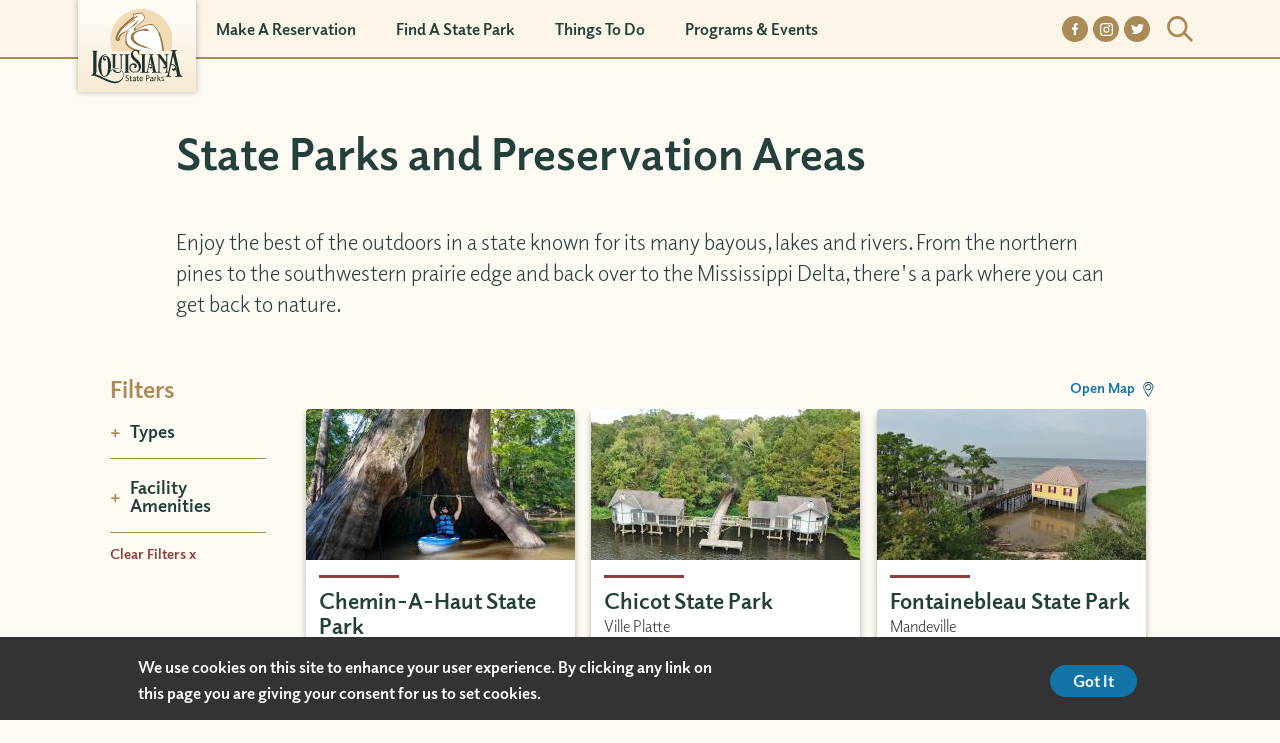

--- FILE ---
content_type: text/html; charset=UTF-8
request_url: https://www.lastateparks.com/state-parks-and-preservation-areas?search_api_fulltext=&f%5B0%5D=profilecampingamenities%3A231&f%5B1%5D=profilecategories%3A6&f%5B2%5D=profilecategories%3A21&f%5B3%5D=profilecategories%3A26&f%5B4%5D=profilecategories%3A31&f%5B5%5D=profilecategories%3A56&f%5B6%5D=profilecategories%3A66&f%5B7%5D=profilecategories%3A261
body_size: 22966
content:
<!DOCTYPE html>
<html lang="en" dir="ltr" prefix="og: https://ogp.me/ns#">
  <head>

    <!-- Google Tag Manager -->
    <script>(function(w,d,s,l,i){w[l]=w[l]||[];w[l].push({'gtm.start':
          new Date().getTime(),event:'gtm.js'});var f=d.getElementsByTagName(s)[0],
        j=d.createElement(s),dl=l!='dataLayer'?'&l='+l:'';j.async=true;j.src=
        'https://www.googletagmanager.com/gtm.js?id='+i+dl;f.parentNode.insertBefore(j,f);
      })(window,document,'script','dataLayer','GTM-WTH92NJ');</script>
    <!-- End Google Tag Manager -->


    <meta charset="utf-8" />
<link rel="canonical" href="https://www.lastateparks.com/state-parks-and-preservation-areas" />
<meta property="og:site_name" content="Louisiana State Parks - Culture, Recreation, and Tourism" />
<meta property="og:title" content="State Parks and Preservation Areas" />
<meta name="Generator" content="Drupal 10 (https://www.drupal.org)" />
<meta name="MobileOptimized" content="width" />
<meta name="HandheldFriendly" content="true" />
<meta name="viewport" content="width=device-width, initial-scale=1.0" />
<style>div#sliding-popup, div#sliding-popup .eu-cookie-withdraw-banner, .eu-cookie-withdraw-tab {background: #0779bf} div#sliding-popup.eu-cookie-withdraw-wrapper { background: transparent; } #sliding-popup h1, #sliding-popup h2, #sliding-popup h3, #sliding-popup p, #sliding-popup label, #sliding-popup div, .eu-cookie-compliance-more-button, .eu-cookie-compliance-secondary-button, .eu-cookie-withdraw-tab { color: #ffffff;} .eu-cookie-withdraw-tab { border-color: #ffffff;}</style>
<link rel="icon" href="/themes/custom/mmg8_cog/favicon.ico" type="image/vnd.microsoft.icon" />

    <meta name="referrer" content="unsafe-url">
    <title>State Parks and Preservation Areas | Louisiana State Parks - Culture, Recreation, and Tourism</title>
    <link rel="stylesheet" media="all" href="/themes/contrib/stable/css/system/components/ajax-progress.module.css?t81lzh" />
<link rel="stylesheet" media="all" href="/themes/contrib/stable/css/system/components/align.module.css?t81lzh" />
<link rel="stylesheet" media="all" href="/themes/contrib/stable/css/system/components/autocomplete-loading.module.css?t81lzh" />
<link rel="stylesheet" media="all" href="/themes/contrib/stable/css/system/components/fieldgroup.module.css?t81lzh" />
<link rel="stylesheet" media="all" href="/themes/contrib/stable/css/system/components/container-inline.module.css?t81lzh" />
<link rel="stylesheet" media="all" href="/themes/contrib/stable/css/system/components/clearfix.module.css?t81lzh" />
<link rel="stylesheet" media="all" href="/themes/contrib/stable/css/system/components/details.module.css?t81lzh" />
<link rel="stylesheet" media="all" href="/themes/contrib/stable/css/system/components/hidden.module.css?t81lzh" />
<link rel="stylesheet" media="all" href="/themes/contrib/stable/css/system/components/item-list.module.css?t81lzh" />
<link rel="stylesheet" media="all" href="/themes/contrib/stable/css/system/components/js.module.css?t81lzh" />
<link rel="stylesheet" media="all" href="/themes/contrib/stable/css/system/components/nowrap.module.css?t81lzh" />
<link rel="stylesheet" media="all" href="/themes/contrib/stable/css/system/components/position-container.module.css?t81lzh" />
<link rel="stylesheet" media="all" href="/themes/contrib/stable/css/system/components/progress.module.css?t81lzh" />
<link rel="stylesheet" media="all" href="/themes/contrib/stable/css/system/components/reset-appearance.module.css?t81lzh" />
<link rel="stylesheet" media="all" href="/themes/contrib/stable/css/system/components/resize.module.css?t81lzh" />
<link rel="stylesheet" media="all" href="/themes/contrib/stable/css/system/components/sticky-header.module.css?t81lzh" />
<link rel="stylesheet" media="all" href="/themes/contrib/stable/css/system/components/system-status-counter.css?t81lzh" />
<link rel="stylesheet" media="all" href="/themes/contrib/stable/css/system/components/system-status-report-counters.css?t81lzh" />
<link rel="stylesheet" media="all" href="/themes/contrib/stable/css/system/components/system-status-report-general-info.css?t81lzh" />
<link rel="stylesheet" media="all" href="/themes/contrib/stable/css/system/components/tabledrag.module.css?t81lzh" />
<link rel="stylesheet" media="all" href="/themes/contrib/stable/css/system/components/tablesort.module.css?t81lzh" />
<link rel="stylesheet" media="all" href="/themes/contrib/stable/css/system/components/tree-child.module.css?t81lzh" />
<link rel="stylesheet" media="all" href="/modules/contrib/chosen/css/chosen-drupal.css?t81lzh" />
<link rel="stylesheet" media="all" href="/themes/contrib/stable/css/views/views.module.css?t81lzh" />
<link rel="stylesheet" media="all" href="/modules/contrib/eu_cookie_compliance/css/eu_cookie_compliance.css?t81lzh" />
<link rel="stylesheet" media="all" href="/modules/contrib/extlink/extlink.css?t81lzh" />
<link rel="stylesheet" media="all" href="/themes/custom/mmg8_cog/dist/non-critical.min.css?t81lzh" />
<link rel="stylesheet" media="all" href="/libraries/chosen/chosen.min.css?t81lzh" />
<link rel="stylesheet" media="all" href="/themes/custom/mmg8_cog/dist/component-entities/shared-component-styles.min.css?t81lzh" />
<link rel="stylesheet" media="all" href="/themes/custom/mmg8_cog/dist/components/node/card.min.css?t81lzh" />
<link rel="stylesheet" media="all" href="/themes/custom/mmg8_cog/libraries/slick/slick.css?t81lzh" />
<link rel="stylesheet" media="all" href="/themes/custom/mmg8_cog/dist/component-entities/related-content/related-content.min.css?t81lzh" />
<link rel="stylesheet" media="all" href="/themes/custom/mmg8_cog/dist/component-entities/listings/listings.min.css?t81lzh" />
<link rel="stylesheet" media="all" href="/themes/custom/mmg8_cog/dist/components/node/listings/listing-teaser.min.css?t81lzh" />

    
    <style type="text/css">@charset "UTF-8";@import url(https://use.typekit.net/btv6ifz.css);img,legend{border:0}legend,td,th{padding:0}html{font-family:sans-serif;-ms-text-size-adjust:100%;-webkit-text-size-adjust:100%}body{margin:0}article,aside,details,figcaption,figure,footer,header,hgroup,main,menu,nav,section,summary{display:block}audio,canvas,progress,video{display:inline-block;vertical-align:baseline}audio:not([controls]){display:none;height:0}[hidden],template{display:none}a{background-color:transparent}a:active,a:hover{outline:0}abbr[title]{border-bottom:1px dotted}b,optgroup,strong{font-weight:700}dfn{font-style:italic}h1{font-size:2em;margin:.67em 0}mark{background:#ff0;color:#000}small{font-size:80%}sub,sup{font-size:75%;line-height:0;position:relative;vertical-align:baseline}sup{top:-.5em}sub{bottom:-.25em}svg:not(:root){overflow:hidden}figure{margin:1em 40px}hr{box-sizing:content-box;height:0}pre,textarea{overflow:auto}code,kbd,pre,samp{font-family:monospace,monospace;font-size:1em}button,input,optgroup,select,textarea{color:inherit;font:inherit;margin:0}button{overflow:visible}button,select{text-transform:none}button,html input[type=button],input[type=reset],input[type=submit]{-webkit-appearance:button;cursor:pointer}button[disabled],html input[disabled]{cursor:default}button::-moz-focus-inner,input::-moz-focus-inner{border:0;padding:0}input{line-height:normal}input[type=checkbox],input[type=radio]{box-sizing:border-box;padding:0}input[type=number]::-webkit-inner-spin-button,input[type=number]::-webkit-outer-spin-button{height:auto}input[type=search]{-webkit-appearance:textfield;box-sizing:content-box}input[type=search]::-webkit-search-cancel-button,input[type=search]::-webkit-search-decoration{-webkit-appearance:none}fieldset{border:1px solid silver;margin:0 2px;padding:.35em .625em .75em}table{border-collapse:collapse;border-spacing:0}.lead-in{color:#24403b;font-size:1.9rem;font-weight:700;line-height:1.47;margin:.5rem 0 1rem}.hr-80{background-color:#8d403b;border:0;height:3px;margin:0 0 1rem;width:8rem}.lead-in{color:#24403b;font-size:1.9rem;font-weight:700;line-height:1.47;margin:.5rem 0 1rem}.hr-80{background-color:#8d403b;border:0;height:3px;margin:0 0 1rem;width:8rem}#header{background-color:#fbf5e8;border-bottom:2px solid #aa8b58;display:block;height:5.3rem;width:100%;position:relative;z-index:2}@media screen and (min-width:1024px){#header{height:5.9rem}}#header>.container{max-width:102.4rem;margin:0 auto 0;display:flex;justify-content:space-between;align-items:flex-start;padding:0 1.8rem}@media screen and (min-width:1024px){#header>.container{align-items:stretch;height:100%;padding:0;position:relative}}@media screen and (min-width:1280px){#header>.container{max-width:112.5rem;margin:0 auto 0}}#header ul.menu,#header ul.menu li,#header ul.menu ul,#header ul.menu ul li,#header ul.menu ul ul li{list-style-type:none;margin:0;padding:0}#header ul.menu li,#header ul.menu ul li{display:block}#header ul.menu li a,#header ul.menu ul li a{border:0}#header #logo{border-bottom:0;width:8rem;z-index:2}#header #logo img,#header #logo svg{box-shadow:0 0 6px rgba(0,0,0,.29);display:block;height:6.3rem;max-width:none;width:8rem}@media screen and (min-width:1024px){#header #logo{margin:0;width:11.8rem}#header #logo img,#header #logo svg{height:9.2rem;width:11.8rem}}#header #main-menu li.level-1>a{color:#24403b;font-size:1.6rem;margin:0 2rem;padding:2rem 0;border-bottom:2px solid #aa8b58}#header #main-menu li.level-1 a{display:block;text-decoration:none}#header #main-menu .menu-item--expanded>*{display:none}#header #main-menu .menu-item--expanded .mega{background-color:#24403b;padding:2rem 0}#header #main-menu .menu-item--expanded.opened>a{background-image:url("data:image/svg+xml;charset=US-ASCII,%3Csvg%20xmlns%3D%22http%3A%2F%2Fwww.w3.org%2F2000%2Fsvg%22%20viewBox%3D%220%200%205.4%203.41%22%3E%3Ctitle%3Eup-arrow-wht%3C%2Ftitle%3E%3Cpath%20d%3D%22M.43%2C3.09%2C2.78.75%2C5.12%2C3.09%22%20transform%3D%22translate%28-0.08%20-0.04%29%22%20fill%3D%22none%22%20stroke%3D%22%23aa8b58%22%2F%3E%3C%2Fsvg%3E");border-bottom:0}#header #main-menu .menu-item--expanded.opened>.mega{display:block}#header #main-menu .menu-item--expanded.opened>.mega a{color:#fff;font-weight:400;padding:1rem 4rem}#header #main-menu .menu-item--expanded>a{background-image:url("data:image/svg+xml;charset=US-ASCII,%3Csvg%20xmlns%3D%22http%3A%2F%2Fwww.w3.org%2F2000%2Fsvg%22%20viewBox%3D%220%200%205.4%203.41%22%3E%3Ctitle%3Edown-arrow-wht%3C%2Ftitle%3E%3Cpath%20d%3D%22M5.12.41%2C2.78%2C2.75.43.4%22%20transform%3D%22translate%28-0.08%20-0.05%29%22%20fill%3D%22none%22%20stroke%3D%22%23aa8b58%22%2F%3E%3C%2Fsvg%3E");background-position:center right 1.5rem;background-repeat:no-repeat;background-size:1.5rem}@media screen and (min-width:1024px){#header #main-menu{flex-grow:1}#header #main-menu>ul{align-items:center;display:flex;height:100%;width:100%}#header #main-menu>ul>*{flex:0 1 auto}#header #main-menu li.level-1{position:relative}#header #main-menu li.level-1>a{background-image:none;border-bottom:0;color:#24403b;font-size:1.6rem;margin:0;padding:2rem}#header #main-menu li.level-1:focus-within:not(.menu-item--expanded),#header #main-menu li.level-1:hover:not(.menu-item--expanded){border-bottom:5px solid #aa8b58}#header #main-menu li.level-1:focus-within:not(.menu-item--expanded) a,#header #main-menu li.level-1:hover:not(.menu-item--expanded) a{padding-bottom:1.5rem}#header #main-menu li.level-1.menu-item--expanded:hover .mega{display:block;opacity:1;visibility:visible;pointer-events:auto}#header #main-menu li.level-1.menu-item--expanded:hover .mega>*{height:100%}#header #main-menu li.level-1.menu-item--expanded:focus-within .mega{display:block;opacity:1;visibility:visible;pointer-events:auto}#header #main-menu li.level-1.menu-item--expanded:focus-within .mega>*{height:100%}#header #main-menu li.level-1 .mega{background-color:#f3e3c4;border-top:3px solid #aa8b58;display:block;opacity:0;padding:0;position:absolute;top:calc(100% - .5rem);transition:all .5s;visibility:hidden;width:25rem}#header #main-menu li.level-1 .mega>.inner{height:0;max-height:60rem;padding:2rem 0;transition:all .5s}#header #main-menu li.level-1 .mega a{color:#24403b;padding:1rem}#header #main-menu li.level-1 .mega a:hover{text-decoration:underline}#header #main-menu li.level-1 .mega a:focus-visible{outline:2px solid #aa8b58;outline-offset:2px;text-decoration:underline}}#header #search-container{display:block;margin:5rem auto;width:70%}@media screen and (min-width:1024px){#header #search-container{align-items:center;display:flex;height:100%;margin:0;position:absolute;right:0;width:auto}}#header #search-container h2{display:none}#header #search-container .form-item-search{align-items:center;display:flex}#header #search-container label{margin:0 2rem 0 0;padding:0}@media screen and (min-width:1024px){#header #search-container label{margin:0 1rem 0 0}}#header #search-container label::before{background-image:url("data:image/svg+xml;charset=US-ASCII,%3Csvg%20id%3D%22Layer_1%22%20xmlns%3D%22http%3A%2F%2Fwww.w3.org%2F2000%2Fsvg%22%20viewBox%3D%220%200%2018.9%2018.3%22%3E%3Cstyle%3E.st0{fill%3Anone%3Bstroke%3A%23aa8b58%3Bstroke-width%3A2}%3C%2Fstyle%3E%3Cg%20id%3D%22search%22%3E%3Ccircle%20class%3D%22st0%22%20cx%3D%227.5%22%20cy%3D%227.5%22%20r%3D%226.5%22%2F%3E%3Cpath%20id%3D%22Line_284-2%22%20class%3D%22st0%22%20d%3D%22M12.5%2012l5.7%205.6%22%2F%3E%3C%2Fg%3E%3C%2Fsvg%3E");background-position:center;background-repeat:no-repeat;background-size:100%;content:"";display:block;margin:0;height:2.6rem;width:2.6rem}#header #search-container input[id^=edit-search]{background-image:url("data:image/svg+xml;charset=US-ASCII,%3Csvg%20id%3D%22Layer_1%22%20xmlns%3D%22http%3A%2F%2Fwww.w3.org%2F2000%2Fsvg%22%20viewBox%3D%220%200%2016.9%2012.2%22%3E%3Cstyle%3E.st0{fill%3Anone%3Bstroke%3A%23a47f4c%3Bstroke-width%3A2}%3C%2Fstyle%3E%3Cg%20id%3D%22Group_2367%22%20transform%3D%22translate%28-7.615%202.271%29%22%3E%3Cpath%20id%3D%22Line_283%22%20class%3D%22st0%22%20d%3D%22M7.6%204h15.5%22%2F%3E%3Cpath%20id%3D%22Path_1692%22%20class%3D%22st0%22%20d%3D%22M17.4-1.5L23%203.8l-5.6%205.4%22%2F%3E%3C%2Fg%3E%3C%2Fsvg%3E");background-color:#fdfaf4;background-position:center right 1rem;background-repeat:no-repeat;background-size:15px auto;border:0;border-radius:2rem;box-shadow:0 0 1rem rgba(0,0,0,.3);color:#000;font-size:1.6rem;line-height:1.2;min-width:0;padding:1rem;width:100%}@media screen and (min-width:1024px){#header #search-container input[id^=edit-search]{opacity:0;padding:0;transition:all .2s;width:0}}#header #search-container .form-item{margin:0;padding:0}#header #search-container.closed #search-close-desktop{display:none}@media screen and (min-width:1024px){#header #search-container.opened input[id^=edit-search]{opacity:1;padding:.5rem 1rem;width:20rem}}@media screen and (min-width:1280px){#header #search-container.opened input[id^=edit-search]{width:30rem}}#header #search-toggle-desktop{background-image:url("data:image/svg+xml;charset=US-ASCII,%3Csvg%20xmlns%3D%22http%3A%2F%2Fwww.w3.org%2F2000%2Fsvg%22%20viewBox%3D%220%200%2029.55%2030.07%22%3E%3Cpath%20fill%3D%22none%22%20stroke%3D%22%2324403b%22%20stroke-width%3D%225%22%20d%3D%22M1.77%201.77l26.01%2026.02m-26.01.52L27.78%202.29%22%2F%3E%3C%2Fsvg%3E");background-repeat:no-repeat;background-position:center;background-size:1.5rem;border:0;display:none;margin:0;padding:0 2rem 0 0;width:2.6rem;height:2.6rem}#header #search-toggle-desktop span{position:absolute!important;height:1px;width:1px;overflow:hidden;clip:rect(1px,1px,1px,1px);word-wrap:normal}#header .views-exposed-form [id^=edit-actions],#header .views-exposed-form label span{position:absolute!important;height:1px;width:1px;overflow:hidden;clip:rect(1px,1px,1px,1px);word-wrap:normal}#header .views-exposed-form .contextual{display:none!important}#header #search-close-desktop{background-image:url("data:image/svg+xml;charset=US-ASCII,%3Csvg%20xmlns%3D%22http%3A%2F%2Fwww.w3.org%2F2000%2Fsvg%22%20viewBox%3D%220%200%2029.55%2030.07%22%3E%3Cpath%20fill%3D%22none%22%20stroke%3D%22%2324403b%22%20stroke-width%3D%225%22%20d%3D%22M1.77%201.77l26.01%2026.02m-26.01.52L27.78%202.29%22%2F%3E%3C%2Fsvg%3E");background-color:transparent;background-position:center;background-repeat:no-repeat;background-size:1.5rem;border:0;display:none;height:2.6rem;width:2.6rem}@media screen and (min-width:1024px){#header #search-close-desktop{display:block}}#header #search-close-desktop span{position:absolute!important;height:1px;width:1px;overflow:hidden;clip:rect(1px,1px,1px,1px);word-wrap:normal}#header #nav-toggle{background-image:url("data:image/svg+xml;charset=US-ASCII,%3Csvg%20xmlns%3D%22http%3A%2F%2Fwww.w3.org%2F2000%2Fsvg%22%20viewBox%3D%220%200%2038.9%2015.74%22%3E%3Cpath%20d%3D%22M38.9%201H0m38.9%206.89H0m38.9%206.85H0%22%20fill%3D%22%2324403b%22%20stroke%3D%22%2324403b%22%20stroke-width%3D%222%22%2F%3E%3C%2Fsvg%3E");background-color:transparent;width:4.5rem;height:4.5rem;border:0;background-size:45px 18px;background-position:center;background-repeat:no-repeat}#header #nav-toggle span{position:absolute!important;height:1px;width:1px;overflow:hidden;clip:rect(1px,1px,1px,1px);word-wrap:normal}#header #nav-toggle.opened{background-image:url("data:image/svg+xml;charset=US-ASCII,%3Csvg%20xmlns%3D%22http%3A%2F%2Fwww.w3.org%2F2000%2Fsvg%22%20viewBox%3D%220%200%2029.55%2030.07%22%3E%3Cpath%20fill%3D%22none%22%20stroke%3D%22%2324403b%22%20stroke-width%3D%225%22%20d%3D%22M1.77%201.77l26.01%2026.02m-26.01.52L27.78%202.29%22%2F%3E%3C%2Fsvg%3E");background-size:22px 22px}@media screen and (min-width:1024px){#header #nav-toggle{display:none}}#header--menus-container{background-color:#f3e3c4;left:0;overflow:hidden;padding:0;position:absolute;top:5.3rem;transition:all .2s;width:100%;z-index:1}@media screen and (min-width:1024px){#header--menus-container{background-color:transparent;display:flex;flex-direction:column-reverse;justify-content:space-between;left:unset;margin:0;overflow:visible;padding:0;position:relative;top:unset}#header--menus-container.opened{display:flex}}#header--menus-container.opened .header--menus-container--inner{height:calc(100vh - 5.3rem);padding:4rem 0;top:0}@media screen and (min-width:1024px){#header--menus-container.opened .header--menus-container--inner{height:100%;padding:0;top:unset}}#header--menus-container .header--menus-container--inner{display:flex;flex-direction:column;height:0;justify-content:space-between;padding:0;position:relative;top:-100vw;transition:all .2s}@media screen and (min-width:1024px){#header--menus-container .header--menus-container--inner{height:100%;flex-direction:row;position:relative;top:unset}}.menu--header-utility{display:flex;justify-content:center}@media screen and (min-width:1024px){.menu--header-utility{justify-content:flex-end}#header .menu--header-utility.menu{align-items:center;display:flex;margin-right:5rem}}.menu--header-utility a{background-color:#aa8b58;background-position:center;background-repeat:no-repeat;background-size:50%;border-radius:50%;display:inline-block;height:2.6rem;margin:0 .25rem;text-indent:-5555px;transition:all .2s;width:2.6rem}.menu--header-utility a:hover{background-color:rgba(170,139,88,.3)}.menu--header-utility a.facebook{background-image:url("data:image/svg+xml;charset=US-ASCII,%3Csvg%20xmlns%3D%22http%3A%2F%2Fwww.w3.org%2F2000%2Fsvg%22%20viewBox%3D%220%200%206.3%2011.8%22%3E%3Cpath%20d%3D%22M5.9%206.6l.3-2.1h-2V3.1c-.1-.6.4-1.1%201-1.1h1.1V.2C5.8.1%205.2%200%204.7%200%203.2-.1%202%201%201.9%202.4v2.1H0v2.1h1.9v5.2h2.3V6.6h1.7z%22%20fill%3D%22%23fff%22%2F%3E%3C%2Fsvg%3E");background-size:25%}.menu--header-utility a.facebook:hover{background-image:url("data:image/svg+xml;charset=US-ASCII,%3Csvg%20xmlns%3D%22http%3A%2F%2Fwww.w3.org%2F2000%2Fsvg%22%20viewBox%3D%220%200%206.3%2011.8%22%3E%3Cpath%20d%3D%22M5.9%206.6l.3-2.1h-2V3.1c-.1-.6.4-1.1%201-1.1h1.1V.2C5.8.1%205.2%200%204.7%200%203.2-.1%202%201%201.9%202.4v2.1H0v2.1h1.9v5.2h2.3V6.6h1.7z%22%20fill%3D%22%23aa8b58%22%2F%3E%3C%2Fsvg%3E")}.menu--header-utility a.twitter{background-image:url("data:image/svg+xml;charset=US-ASCII,%3Csvg%20xmlns%3D%22http%3A%2F%2Fwww.w3.org%2F2000%2Fsvg%22%20viewBox%3D%220%200%2011.9%209.6%22%3E%3Cpath%20d%3D%22M11.9%201.1c-.4.2-.9.3-1.4.4.5-.3.9-.8%201.1-1.3-.5.3-1%20.5-1.5.6-.9-1-2.5-1-3.4-.1-.6.4-.9%201.1-.9%201.7%200%20.2%200%20.4.1.6-2-.1-3.8-1-5-2.5C.2%201.6.5%203%201.6%203.7c-.4%200-.8-.1-1.1-.3%200%201.2.8%202.2%202%202.4-.3.1-.5.1-.7.1h-.5c.3%201%201.2%201.7%202.3%201.7-.9.7-1.9%201-3%201H0c1.1.7%202.4%201.1%203.7%201.1%203.8%200%206.9-3%206.9-6.8v-.4c.5-.4.9-.9%201.3-1.4z%22%20fill%3D%22%23fff%22%2F%3E%3C%2Fsvg%3E")}.menu--header-utility a.twitter:hover{background-image:url("data:image/svg+xml;charset=US-ASCII,%3Csvg%20xmlns%3D%22http%3A%2F%2Fwww.w3.org%2F2000%2Fsvg%22%20viewBox%3D%220%200%2011.9%209.6%22%3E%3Cpath%20d%3D%22M11.9%201.1c-.4.2-.9.3-1.4.4.5-.3.9-.8%201.1-1.3-.5.3-1%20.5-1.5.6-.9-1-2.5-1-3.4-.1-.6.4-.9%201.1-.9%201.7%200%20.2%200%20.4.1.6-2-.1-3.8-1-5-2.5C.2%201.6.5%203%201.6%203.7c-.4%200-.8-.1-1.1-.3%200%201.2.8%202.2%202%202.4-.3.1-.5.1-.7.1h-.5c.3%201%201.2%201.7%202.3%201.7-.9.7-1.9%201-3%201H0c1.1.7%202.4%201.1%203.7%201.1%203.8%200%206.9-3%206.9-6.8v-.4c.5-.4.9-.9%201.3-1.4z%22%20fill%3D%22%23aa8b58%22%2F%3E%3C%2Fsvg%3E")}.menu--header-utility a.instagram{background-image:url("data:image/svg+xml;charset=US-ASCII,%3Csvg%20id%3D%22Layer_1%22%20xmlns%3D%22http%3A%2F%2Fwww.w3.org%2F2000%2Fsvg%22%20viewBox%3D%220%200%2011.4%2011.4%22%3E%3Cstyle%3E.st0{fill%3Anone%3Bstroke%3A%23fff}%3C%2Fstyle%3E%3Cg%20id%3D%22instagram%22%3E%3Cpath%20class%3D%22st0%22%20d%3D%22M3%20.5h5.4c1.4%200%202.5%201.1%202.5%202.5v5.4c0%201.4-1.1%202.5-2.5%202.5H3C1.6%2010.9.5%209.8.5%208.4V3C.5%201.6%201.6.5%203%20.5z%22%2F%3E%3Cellipse%20class%3D%22st0%22%20cx%3D%225.7%22%20cy%3D%225.9%22%20rx%3D%222.2%22%20ry%3D%222.2%22%2F%3E%3Cellipse%20cx%3D%228.1%22%20cy%3D%222.6%22%20rx%3D%22.8%22%20ry%3D%22.8%22%20fill%3D%22%23fff%22%2F%3E%3Cellipse%20class%3D%22st0%22%20cx%3D%228.1%22%20cy%3D%222.6%22%20rx%3D%22.3%22%20ry%3D%22.3%22%2F%3E%3C%2Fg%3E%3C%2Fsvg%3E")}.menu--header-utility a.instagram:hover{background-image:url("data:image/svg+xml;charset=US-ASCII,%3Csvg%20id%3D%22Layer_1%22%20xmlns%3D%22http%3A%2F%2Fwww.w3.org%2F2000%2Fsvg%22%20viewBox%3D%220%200%2011.4%2011.4%22%3E%3Cstyle%3E.st0{fill%3Anone%3Bstroke%3A%23aa8b58}%3C%2Fstyle%3E%3Cg%20id%3D%22instagram%22%3E%3Cpath%20class%3D%22st0%22%20d%3D%22M3%20.5h5.4c1.4%200%202.5%201.1%202.5%202.5v5.4c0%201.4-1.1%202.5-2.5%202.5H3C1.6%2010.9.5%209.8.5%208.4V3C.5%201.6%201.6.5%203%20.5z%22%2F%3E%3Cellipse%20class%3D%22st0%22%20cx%3D%225.7%22%20cy%3D%225.9%22%20rx%3D%222.2%22%20ry%3D%222.2%22%2F%3E%3Cellipse%20cx%3D%228.1%22%20cy%3D%222.6%22%20rx%3D%22.8%22%20ry%3D%22.8%22%20fill%3D%22%23aa8b58%22%2F%3E%3Cellipse%20class%3D%22st0%22%20cx%3D%228.1%22%20cy%3D%222.6%22%20rx%3D%22.3%22%20ry%3D%22.3%22%2F%3E%3C%2Fg%3E%3C%2Fsvg%3E")}*,::after,::before{box-sizing:border-box}html{font-size:62.5%}body,html{margin:0;min-height:100%;padding:0}body{background-color:#fdfaf4;color:#333;font-family:elido,'"Helvetica Neue", "Helvetica", "Arial", sans-serif';font-size:1.6rem;font-weight:400;line-height:1.625;position:relative}h1{font-size:3.8rem;line-height:1.73;margin:2.5rem 0 3.5rem;color:#24403b;font-weight:700}@media screen and (min-width:1024px){h1{font-size:4.5rem}}h2{font-size:2.2rem;line-height:1.45;margin:.5rem 0 3.5rem;color:#24403b;font-weight:400}h3{font-size:2.6rem;line-height:1.23;margin:1rem 0 1.5rem;color:#aa8b58;font-weight:700}h4{font-size:2.4rem;line-height:1.25;margin:1rem 0 1.5rem;color:#aa8b58;font-weight:700}h5{font-size:2.2rem;line-height:1.27;margin:1rem 0 1.5rem;color:#aa8b58;font-weight:700}h6{font-size:1.9rem;line-height:1.47;margin:.5rem 0 1rem;color:#24403b;font-weight:700;text-transform:uppercase}body .menu-item{padding-top:0;margin:0}a,a:visited{text-decoration:none;color:#1375a7;font-weight:800}a.text-w-border,a:visited.text-w-border{border-bottom:1px solid #1375a7}#toolbar-administration a,#toolbar-administration a:visited{border:0}.field--type-text-long a:not(.arrow-cta),.field--type-text-with-summary a:not(.arrow-cta){text-decoration:underline}b,strong{font-weight:700}em,i{font-style:italic}sub,sup{font-size:1.3rem}u{text-decoration:underline}hr{border:1px solid #aa8b58}img,svg{max-width:100%;height:auto}ul{padding-left:2rem;margin-bottom:4rem;margin-left:2rem}ul li{margin:5px 0 6px}.item-list ol,ol{padding-left:2rem;margin-left:2rem;margin-bottom:4rem}.item-list ol li,ol li{margin:5px 0 6px}blockquote{font-style:italic;font-size:3rem;line-height:1.67;margin:0;padding:3rem 2rem;position:relative}blockquote::before{font-size:3.2rem;content:"“";position:absolute;left:0;top:3rem}@media screen and (min-width:1024px){blockquote{font-size:3.4rem;line-height:1.59}}blockquote p:first-child{margin-top:0}blockquote p:last-child{margin-bottom:0}div.responsive-embed-container{position:relative;padding-bottom:56.25%;height:0;overflow:hidden;max-width:100%}div.responsive-embed-container embed,div.responsive-embed-container iframe,div.responsive-embed-container object{position:absolute;top:0;left:0;width:100%;height:100%}@media screen and (min-width:768px){.align-left,.align-left img,img[data-align=left]{float:left;margin-right:2rem}}@media screen and (min-width:768px){.align-right,.align-right img,img[data-align=right]{float:right;margin-left:2rem}}@media screen and (min-width:768px){.align-center,.align-center img,img[data-align=center]{display:block;margin:2rem auto}}.photo_caption_wrapper,div.mmg8-caption,figure figcaption,p.mmg8-caption{font-size:1.6rem;color:#333;position:relative;text-align:right;font-style:italic;line-height:2.25;padding-right:calc(2rem + 3px);padding-bottom:8px;padding-top:4px;float:left;clear:both;width:100%}.photo_caption_wrapper::after,div.mmg8-caption::after,figure figcaption::after,p.mmg8-caption::after{position:absolute;content:"";width:80px;height:5px;background-color:#0074bb;right:2rem;bottom:0}.photo_caption_wrapper{margin-top:-.8rem}.cke_widget_wrapper figure{display:table!important}.cke_widget_wrapper figure figcaption{margin-top:0}details summary{cursor:pointer}.component--hero{background-color:#24403b;background-image:url(/themes/custom/mmg8_cog/dist/images/hero-bg.png);background-repeat:no-repeat;background-size:100%;position:relative;width:100%}.component--hero::before{background-repeat:no-repeat;background-size:100%;bottom:0;left:0;opacity:.5;position:absolute;right:0;top:0}.component--hero>.content{max-width:128rem;margin:0 auto 0;position:relative}@media screen and (min-width:768px){.component--hero>.content{display:flex;padding:4.1rem 0 6.3rem 7.5rem}}.component--hero .text-overlay{align-items:center;color:#fff;display:flex;flex-shrink:0;padding:5rem 3rem;width:35rem}@media screen and (min-width:768px){.component--hero .text-overlay{padding:0}}.component--hero div.field--name-field-hero-title,.component--hero h1.field--name-field-hero-title{font-size:3.8rem;line-height:1.73;margin:2.5rem 0 3.5rem;color:#24403b;font-weight:700;color:#fff;font-size:3.5rem!important;line-height:1.25;margin:0 0 3rem!important}@media screen and (min-width:1024px){.component--hero div.field--name-field-hero-title,.component--hero h1.field--name-field-hero-title{font-size:4.5rem}}@media screen and (min-width:768px){.component--hero div.field--name-field-hero-title,.component--hero h1.field--name-field-hero-title{font-size:4rem!important}}.component--hero .field--name-field-hero-cta a{background-color:#1375a7;border:0;border-radius:4rem;color:#fff;display:inline-block;font-size:1.6rem;font-weight:700;line-height:1;padding:.8rem 2.3rem;position:relative;transition:all .2s;text-decoration:none!important}.component--hero .field--name-field-hero-cta a:hover{background-color:#b8daeb;color:#1375a7;border-color:transparent}.component--hero .field--name-field-hero-image{max-width:200rem;margin:0 auto}.component--hero .field--name-field-hero-image img{display:block}.component--hero .field--name-field-hero-image .field--name-field-media-caption{color:#fff}.lead-in{color:#24403b;font-size:1.9rem;font-weight:700;line-height:1.47;margin:.5rem 0 1rem}.hr-80{background-color:#8d403b;border:0;height:3px;margin:0 0 1rem;width:8rem}.component--slideshow{overflow:hidden}.component--slideshow>.content{max-width:83.8rem;margin:4rem auto 4rem}.component--slideshow .mmg8-slideshow--slides{max-width:73.8rem;margin:0 auto 0;opacity:0;transition:opacity .5s}.component--slideshow .mmg8-slideshow--slides.single-slide,.component--slideshow .mmg8-slideshow--slides.slick-initialized{opacity:1}.component--slideshow .mmg8-slideshow--slides .paragraph{position:relative}.component--slideshow .slick-arrows .slick-arrow{position:relative;display:block;border:0;text-indent:-5555px;width:3.2rem;height:3.2rem;overflow:hidden;background-color:transparent;border-radius:50%}.component--slideshow .slick-arrows .slick-arrow::after{background-image:url("data:image/svg+xml;charset=US-ASCII,%3Csvg%20data-name%3D%22arrow%20button%22%20xmlns%3D%22http%3A%2F%2Fwww.w3.org%2F2000%2Fsvg%22%20width%3D%2232%22%20height%3D%2232%22%3E%3Cg%20data-name%3D%22Ellipse%20295%22%20fill%3D%22%23fdfaf4%22%20stroke%3D%22%23a47f4c%22%20stroke-width%3D%223%22%3E%3Ccircle%20cx%3D%2216%22%20cy%3D%2216%22%20r%3D%2216%22%20stroke%3D%22none%22%2F%3E%3Ccircle%20cx%3D%2216%22%20cy%3D%2216%22%20r%3D%2214.5%22%2F%3E%3C%2Fg%3E%3Cg%20data-name%3D%22Group%202367%22%20fill%3D%22none%22%20stroke%3D%22%23a47f4c%22%20stroke-width%3D%222%22%3E%3Cpath%20data-name%3D%22Line%20283%22%20d%3D%22M7.5%2016.204H23%22%2F%3E%3Cpath%20data-name%3D%22Path%201692%22%20d%3D%22M17.294%2010.669l5.623%205.367-5.623%205.367%22%2F%3E%3C%2Fg%3E%3C%2Fsvg%3E");content:"";background-repeat:no-repeat;background-position:center center;display:block;overflow:hidden;position:absolute;width:3.2rem;height:3.2rem;bottom:0;left:0;transition:all .2s}.component--slideshow .slick-arrows .slick-arrow:hover{cursor:pointer;opacity:.6}.component--slideshow .slick-arrows .slick-arrow:focus{outline:0}.component--slideshow .slick-arrows .slick-arrow.slick-prev{transform:rotate(180deg);left:0}.component--slideshow .slick-arrows .slick-arrow.slick-next{right:0}.component--slideshow .field--name-field-slideshow-slide-video a::after,.component--slideshow .yt-custom-thumb .field--name-field-slideshow-slide-image::after{background-image:url("data:image/svg+xml;charset=US-ASCII,%3Csvg%20xmlns%3D%22http%3A%2F%2Fwww.w3.org%2F2000%2Fsvg%22%20width%3D%2224%22%20height%3D%2218%22%3E%3Cpath%20fill%3D%22%23fff%22%20d%3D%22M9%2013v-8l8%204-8%204zm10.6-12.8c-3.6-.3-11.6-.3-15.2%200-3.9.3-4.4%202.6-4.4%208.8s.5%208.5%204.4%208.8c3.6.2%2011.6.2%2015.2%200%203.9-.2%204.4-2.6%204.4-8.8s-.5-8.5-4.4-8.8%22%2F%3E%3C%2Fsvg%3E");background-repeat:no-repeat;content:"";position:absolute;background-size:6rem 4.5rem;width:6rem;height:4.5rem;top:calc(50% - 20px);left:calc(50% - 30px)}.component--slideshow .field--name-field-slideshow-slide-video a:hover,.component--slideshow .yt-custom-thumb .field--name-field-slideshow-slide-image:hover{cursor:pointer}.component--slideshow .field--name-field-slideshow-slide-video a:hover::after,.component--slideshow .yt-custom-thumb .field--name-field-slideshow-slide-image:hover::after{background-image:url("data:image/svg+xml;charset=US-ASCII,%3Csvg%20xmlns%3D%22http%3A%2F%2Fwww.w3.org%2F2000%2Fsvg%22%20width%3D%2224%22%20height%3D%2218%22%3E%3Cpath%20fill%3D%22%23fff%22%20d%3D%22M9%2013v-8l8%204-8%204zm10.6-12.8c-3.6-.3-11.6-.3-15.2%200-3.9.3-4.4%202.6-4.4%208.8s.5%208.5%204.4%208.8c3.6.2%2011.6.2%2015.2%200%203.9-.2%204.4-2.6%204.4-8.8s-.5-8.5-4.4-8.8%22%2F%3E%3C%2Fsvg%3E")}#pg__c{position:relative}#main{overflow:auto}.arrow-cta,a.arrow-cta{background-image:url("data:image/svg+xml;charset=US-ASCII,%3Csvg%20xmlns%3D%22http%3A%2F%2Fwww.w3.org%2F2000%2Fsvg%22%20width%3D%2224.385%22%20height%3D%2212.08%22%3E%3Cg%20data-name%3D%22Group%202317%22%20fill%3D%22none%22%20stroke%3D%22%23b8daeb%22%20stroke-width%3D%222%22%3E%3Cpath%20data-name%3D%22Line%20283%22%20d%3D%22M0%206.208h23.115%22%2F%3E%3Cpath%20data-name%3D%22Path%201692%22%20d%3D%22M18.143.673l4.889%205.367-4.889%205.367%22%2F%3E%3C%2Fg%3E%3C%2Fsvg%3E");color:#1375a7;background-size:24px auto;background-repeat:no-repeat;background-position:right;border:0;font-size:1.6rem;font-weight:700;line-height:1.25;margin-right:2rem;transition:all .2s;padding-right:2.7rem}.arrow-cta:hover,a.arrow-cta:hover{background-image:url("data:image/svg+xml;charset=US-ASCII,%3Csvg%20xmlns%3D%22http%3A%2F%2Fwww.w3.org%2F2000%2Fsvg%22%20width%3D%2249.07%22%20height%3D%2212.08%22%3E%3Cg%20data-name%3D%22Group%202317%22%20fill%3D%22none%22%20stroke%3D%22%23b8daeb%22%20stroke-width%3D%222%22%3E%3Cpath%20data-name%3D%22Line%20283%22%20d%3D%22M0%206.208h48.14%22%2F%3E%3Cpath%20data-name%3D%22Path%201692%22%20d%3D%22M42.827.673l4.89%205.367-4.89%205.367%22%2F%3E%3C%2Fg%3E%3C%2Fsvg%3E");background-size:48px auto;padding-right:5.1rem}.arrow-cta-green,a.arrow-cta-green{background-image:url("data:image/svg+xml;charset=US-ASCII,%3Csvg%20xmlns%3D%22http%3A%2F%2Fwww.w3.org%2F2000%2Fsvg%22%20width%3D%2224.385%22%20height%3D%2212.08%22%3E%3Cg%20data-name%3D%22Group%202317%22%20fill%3D%22none%22%20stroke%3D%22%237b8c89%22%20stroke-width%3D%222%22%3E%3Cpath%20data-name%3D%22Line%20283%22%20d%3D%22M0%206.208h23.115%22%2F%3E%3Cpath%20data-name%3D%22Path%201692%22%20d%3D%22M18.143.673l4.889%205.367-4.889%205.367%22%2F%3E%3C%2Fg%3E%3C%2Fsvg%3E");color:#24403b;background-size:24px auto;background-repeat:no-repeat;background-position:right;border:0;font-size:1.6rem;font-weight:700;line-height:1.25;margin-right:2rem;transition:all .2s;padding-right:2.7rem}.arrow-cta-green:hover,a.arrow-cta-green:hover{background-image:url("data:image/svg+xml;charset=US-ASCII,%3Csvg%20xmlns%3D%22http%3A%2F%2Fwww.w3.org%2F2000%2Fsvg%22%20width%3D%2249.07%22%20height%3D%2212.08%22%3E%3Cg%20data-name%3D%22Group%202317%22%20fill%3D%22none%22%20stroke%3D%22%237b8c89%22%20stroke-width%3D%222%22%3E%3Cpath%20data-name%3D%22Line%20283%22%20d%3D%22M0%206.208h48.14%22%2F%3E%3Cpath%20data-name%3D%22Path%201692%22%20d%3D%22M42.827.673l4.89%205.367-4.89%205.367%22%2F%3E%3C%2Fg%3E%3C%2Fsvg%3E");background-size:48px auto;padding-right:5.1rem}.basic-button,.button,a.basic-button,a.button{background-color:#1375a7;border:0;border-radius:4rem;color:#fff;display:inline-block;font-size:1.6rem;font-weight:700;line-height:1;padding:.8rem 2.3rem;position:relative;transition:all .2s;text-decoration:none!important}.basic-button:hover,.button:hover,a.basic-button:hover,a.button:hover{background-color:#b8daeb;color:#1375a7;border-color:transparent}.component--main-content>.content,.component--single-column-content>.content{max-width:96.8rem;margin:0 auto 0;padding:3rem 2rem 2rem;position:relative}.component--main-content>.content .field--name-field-main-content-subtitle p,.component--single-column-content>.content .field--name-field-main-content-subtitle p{margin:0}.component--main-content>.content .field--name-field-article-date-published,.component--single-column-content>.content .field--name-field-article-date-published{color:#aa8b58;font-size:2.2rem}</style>
  </head>
  <body class="path--node alias--state-parks-and-preservation-areas nodetype--landing_page logged-out">

  <!-- Google Tag Manager (noscript) -->
  <noscript><iframe src="https://www.googletagmanager.com/ns.html?id=GTM-WTH92NJ"
                    height="0" width="0" style="display:none;visibility:hidden"></iframe></noscript>
  <!-- End Google Tag Manager (noscript) -->

  <div id="skip">
      <a class="visually-hidden focusable skip-link" href="#main">
        Skip to content
      </a>
    </div>
    
      <div class="dialog-off-canvas-main-canvas" data-off-canvas-main-canvas>
    
<div  id="pg__c">

    <!-- ______________________ HEADER _______________________ -->

    <header id="header">
  <div class="container">
                  <a href="/" title="Louisiana State Parks - Culture, Recreation, and Tourism:Home" rel="home" id="logo">
          <?xml version="1.0" encoding="utf-8"?>
<!-- Generator: Adobe Illustrator 24.1.2, SVG Export Plug-In . SVG Version: 6.00 Build 0)  -->
<svg version="1.1" id="Layer_1" xmlns="http://www.w3.org/2000/svg" xmlns:xlink="http://www.w3.org/1999/xlink" x="0px" y="0px"
	 viewBox="0 0 118 92" style="enable-background:new 0 0 118 92;" xml:space="preserve">
<style type="text/css">
	.st0{fill:#FDFAF4;}
	.st1{opacity:0.703;fill:url(#Rectangle_382_1_);enable-background:new    ;}
	.st2{fill:#F3DBB6;}
	.st3{fill:#9C7744;}
	.st4{fill:#FFFFFF;}
	.st5{fill:#1C322C;}
</style>
<g id="Group_2396" transform="translate(-55 9)">
	<g transform="matrix(1, 0, 0, 1, 55, -9)">
		<rect id="Rectangle_381-2" class="st0" width="118" height="92"/>
	</g>
	
		<linearGradient id="Rectangle_382_1_" gradientUnits="userSpaceOnUse" x1="-192.5085" y1="437.7887" x2="-192.5085" y2="438.7887" gradientTransform="matrix(-118 0 0 71 -22602 -31071)">
		<stop  offset="0" style="stop-color:#FDFAF4"/>
		<stop  offset="1" style="stop-color:#F3E3C4"/>
	</linearGradient>
	<rect id="Rectangle_382" x="55" y="12" class="st1" width="118" height="71"/>
	<g id="Group_2624" transform="translate(43.867 -18.019)">
		<g id="Sun_-_Light_Feather" transform="translate(52.406 27.019)">
			<path id="Path_1980" class="st2" d="M53.1,22c0,3.7-0.7,7.4-2,10.9h-6.3c0-0.1,0-0.1,0-0.2c-0.3-4.3-1.1-8.6-2.2-12.7
				c-0.7-2.3-1.5-4.6-2.4-6.8c0,0.1,0,0.1,0,0.1c-0.1,0.5-0.1,0.9-0.2,1.4c-1.8-4.3-3.9-7.6-6.5-8.5c-0.9-0.3-1.8-0.3-2.7-0.2
				c-4.9,0.6-9.1,2.9-13.4,5.1c-0.4,0.2-0.7,0.2-0.8,0c-0.5-0.8,0.5-2.3,1-2.8c0.1-0.1,0.2-0.2,0.3-0.4c2.3-1.4,7.9-5,7.9-8.2
				c0-0.1,0-0.2,0-0.3c0,0,0.6-1.4-2.3-4.4c0,0-0.1-0.1-0.1-0.1c0,0,0,0-0.1-0.1c-0.3-0.3-0.4-0.3-1-0.2h-0.2c-0.2,0-0.3,0-0.5,0
				c0,0,0,0-0.1,0c-1.2,0-2.4,0.1-3.6,0.3c-1.3,0.2-2.6,0.5-3.8,1c-0.2,0.1-0.3,0.1-0.3,0.1s0,0.1,0.1,0.3c0.2,0.6,0.6,2.2-0.6,3
				c0,0-0.3,0.2-0.8,0.6c-0.1,0-0.1,0.1-0.2,0.1l-0.3,0.3c-1.4,1-2.7,2.1-3.9,3.1C7.8,3.6,7.8,3.6,7.7,3.7c0,0-0.1,0-0.1,0.1
				c-1,0.8-2,1.7-2.9,2.7c-1,1-2.1,2.1-3.2,3.2c0-0.2,0-0.4,0-0.5C1.4,9.3,1.3,9.4,1.2,9.5c-0.6,0.8-1.1,1.5-1.6,2.4
				c-0.8,1.2-1.5,2.5-2,3.8c-0.5,0.8-0.8,1.7-1.1,2.6c-0.2,0.8-0.8,2.7,0.6,4c0.3,0.3,0.6,0.5,1,0.5c0.6,0.3,1.3,0.2,1.9-0.2
				c0.7-0.4,1-1.3,0.7-2c-0.1-0.2-0.2-0.4-0.3-0.6l0.1-0.3c0.2-0.5,0.6-1,1-1.5c0.3-0.4,0.7-0.8,1.1-1.1c-0.1-0.2-0.1-0.4-0.2-0.6
				L8.7,13l0,0c0,0,0,0,0,0.1c0,0,0,0,0,0c-0.1,0.2-0.2,0.3-0.3,0.5c0,0,0,0,0,0c-0.1,0.2-0.2,0.3-0.3,0.5c0,0,0,0,0,0
				c-0.1,0.2-0.2,0.3-0.3,0.5l0,0.1c-0.1,0.2-0.2,0.3-0.2,0.5c0,0,0,0.1,0,0.1c-0.1,0.1-0.1,0.3-0.2,0.5c0,0,0,0.1,0,0.1
				c-0.1,0.1-0.1,0.3-0.2,0.4c0,0,0,0.1,0,0.1C7,16.5,7,16.6,6.9,16.8c0,0,0,0.1,0,0.1c0,0.1-0.1,0.3-0.1,0.4c0,0.1,0,0.1,0,0.2
				c0,0.1-0.1,0.2-0.1,0.4c0,0.1,0,0.1,0,0.2c0,0.1-0.1,0.2-0.1,0.3c0,0.1,0,0.2,0,0.3s0,0.2,0,0.3s0,0.2,0,0.3c0,0.1,0,0.2,0,0.2
				c0,0.2,0,0.3,0,0.5c0,0,0,0,0,0.1c0,0.2,0,0.4,0,0.6c0,0.5,0,1.1,0.1,1.6c0,0.2,0,0.3,0.1,0.5c0.1,0.3,0.1,0.6,0.2,1
				c0,0.2,0.1,0.3,0.1,0.5c-0.1-0.1-0.3-0.3-0.4-0.5l-0.2-0.2c-0.1-0.1-0.1-0.2-0.2-0.3s-0.2-0.2-0.2-0.3c0,0-0.1-0.1-0.1-0.1
				s0-0.1-0.1-0.1c-0.1-0.1-0.2-0.2-0.2-0.3c0,0.1,0,0.2,0,0.3c0.3,1.9,1.1,3.7,2.3,5.3c1.7,2.1,4.4,3.7,8.2,4.8
				c0.2,0.1,0.3,0.1,0.5,0.1l0.1,0H-7C-13,16.8-4.9-1,11.2-7c1.5-0.6,3.1-1,4.6-1.3c0.1,0,0.2,0,0.3-0.1c0.1,0,0.3-0.1,0.4-0.1
				c0.2,0,0.3-0.1,0.5-0.1c0.1,0,0.3-0.1,0.4-0.1c0.4-0.1,0.9-0.1,1.3-0.2h0c0.3,0,0.6-0.1,1-0.1h0c0.3,0,0.7,0,1,0
				c0.1,0,0.2,0,0.4,0c0,0,0.1,0,0.1,0c0.3,0,0.6,0,0.8,0C39.2-9,53.1,4.9,53.1,22z"/>
		</g>
		<g id="Pelican_Outline_dark_feather" transform="translate(57.67 30.651)">
			<path id="Path_1981" class="st3" d="M39.5,29.3l-28.8-0.2c-3.8-1.2-6.5-2.7-8.2-4.8c-1.2-1.5-2-3.3-2.3-5.3c0-0.1,0-0.2,0-0.3
				c0.1,0.1,0.1,0.2,0.2,0.3c0,0,0,0.1,0.1,0.1s0.1,0.1,0.1,0.1c0.1,0.1,0.2,0.2,0.2,0.3s0.2,0.2,0.2,0.3L1.1,20
				c0.1,0.2,0.3,0.3,0.4,0.5c0-0.1-0.1-0.3-0.1-0.5c-0.1-0.3-0.2-0.6-0.2-1c0-0.2-0.1-0.3-0.1-0.5C1.1,18,1,17.5,1,17
				c0-0.2,0-0.4,0-0.6c0,0,0,0,0-0.1c0-0.2,0-0.3,0-0.5c0-0.1,0-0.2,0-0.2c0-0.1,0-0.2,0-0.3s0-0.2,0-0.3s0-0.2,0-0.3
				c0-0.1,0-0.2,0.1-0.3c0-0.1,0-0.1,0-0.2c0-0.1,0.1-0.2,0.1-0.4c0-0.1,0-0.1,0-0.2c0-0.1,0.1-0.3,0.1-0.4c0,0,0-0.1,0-0.1
				c0-0.1,0.1-0.3,0.1-0.4c0,0,0-0.1,0-0.1C1.9,12.5,2,12.3,2,12.2c0,0,0-0.1,0-0.1c0.1-0.2,0.1-0.3,0.2-0.5c0,0,0-0.1,0-0.1
				c0.1-0.2,0.1-0.3,0.2-0.5l0-0.1c0.1-0.2,0.2-0.3,0.3-0.5c0,0,0,0,0,0C2.9,10.3,3,10.2,3.1,10c0,0,0,0,0,0
				c0.1-0.2,0.2-0.3,0.3-0.5c0,0,0,0,0,0c0,0,0-0.1,0-0.1l0,0l-6.4,3.6c0.1,0.2,0.1,0.4,0.2,0.6c-0.4,0.3-0.8,0.7-1.1,1.1
				c-0.4,0.4-0.7,0.9-1,1.5l-0.1,0.3c0.1,0.2,0.3,0.3,0.3,0.6c0.3,0.8,0,1.6-0.7,2c-0.6,0.4-1.3,0.4-1.9,0.2c-0.4-0.1-0.7-0.3-1-0.5
				c-1.4-1.3-0.8-3.1-0.6-4c0.3-0.9,0.7-1.8,1.1-2.6c0.5-1.3,1.1-2.6,2-3.8c0.5-0.8,1-1.6,1.6-2.4C-4,5.7-3.8,5.6-3.7,5.5
				c0,0.2,0,0.4,0,0.5c1-1.1,2.1-2.2,3.2-3.2c1-1,2-1.9,2.9-2.7c0,0,0.1,0,0.1-0.1C2.5,0,2.6-0.1,2.6-0.1c1.2-1.1,2.5-2.1,3.9-3.1
				l0.3-0.3C6.9-3.5,7-3.6,7-3.6C7.5-4,7.8-4.2,7.8-4.2c1.2-0.9,0.8-2.4,0.6-3C8.4-7.4,8.3-7.4,8.3-7.5s0.1-0.1,0.3-0.1
				c1.2-0.5,2.5-0.8,3.8-1C13.6-8.8,14.8-8.9,16-9c0,0,0,0,0.1,0c0.2,0,0.4,0,0.5,0h0.2c0.6,0,0.7-0.1,1,0.2c0,0,0,0,0.1,0.1
				c0,0,0.1,0.1,0.1,0.1c3,3,2.3,4.4,2.3,4.4c0,0.1,0,0.2,0,0.3c0,3.2-5.5,6.8-7.9,8.2c-0.1,0.1-0.2,0.2-0.3,0.4
				c-0.5,0.6-1.4,2.1-1,2.8c0.1,0.2,0.4,0.2,0.8,0c4.3-2.3,8.5-4.5,13.4-5.1c0.9-0.2,1.8-0.1,2.7,0.2c2.5,0.9,4.7,4.2,6.5,8.5
				c0.1-0.5,0.2-0.9,0.2-1.4c0-0.1,0-0.1,0-0.1c1,2.2,1.8,4.5,2.4,6.8C38.4,20.6,39.1,24.9,39.5,29.3z"/>
		</g>
		<g id="Pelican_Body_White" transform="translate(59.609 31.663)">
			<path id="Path_1982" class="st4" d="M-8.6,16.6c0.1,0.1,0.2,0.1,0.3,0.1c0,0,0,0,0.1,0c0.1,0,0.2-0.1,0.1-0.2c0,0,0,0-0.1,0
				c0,0,0,0-0.1,0c-0.1,0-0.1,0-0.2-0.1c-0.1-0.1-0.2-0.3-0.1-0.5c0-0.1,0-0.1,0-0.2s0-0.1,0-0.1h0v0c0,0,0,0,0,0c0-0.1,0-0.1,0-0.2
				c0.2-1.1,0.7-2,1.5-2.8l0-0.1c0.1-0.1,0.2-0.3,0.3-0.4c0.2-0.2,0.5-0.5,0.7-0.7c0.4-0.4,0.8-0.7,1.2-1C-3.9,9.9-3,9.3-2.1,8.7
				c1.2-0.8,2.5-1.6,3.7-2.4c0.7-0.4,1.3-0.9,1.9-1.3C4.2,4.5,4.8,4,5.4,3.5c1.2-1,2.4-2.1,3.4-3.3c0.5-0.6,1.1-1.2,1.6-1.7
				c0.3-0.3,0.5-0.5,0.8-0.8c0.1,0,0.2,0,0.3-0.1c0.1,0,0.2-0.1,0.4-0.1c0.2-0.1,0.5-0.2,0.7-0.3c0,0.1-0.1,0.2-0.1,0.3
				c0,0,0,0-0.1,0.1c-0.1,0.1-0.2,0.2-0.3,0.3c-0.2,0.2-0.4,0.4-0.5,0.6c-0.1,0.1-0.2,0.2-0.3,0.3c-0.1,0.2-0.3,0.4-0.4,0.6
				s-0.3,0.4-0.4,0.6s-0.2,0.4-0.4,0.6C10,0.8,9.9,1,9.8,1.1C9.4,1.6,9,2,8.6,2.4C7.9,3,7.1,3.5,6.3,4C6,4.1,5.8,4.3,5.5,4.4
				c-1.7,0.9-3.4,1.9-5.1,3L0.1,7.7c-0.3,0.2-0.6,0.4-0.9,0.7C-1.1,8.5-1.4,8.8-1.7,9c-0.1,0.1-0.2,0.2-0.2,0.2c0,0-0.1,0.1-0.1,0.1
				c0,0,0,0.1,0,0.1c0,0,0,0.1,0,0.1c0,0,0,0.1,0.1,0.1c1.2-0.6,2-1.1,3-1.7C1.3,8,1.5,8,1.7,7.9C2,7.7,2.4,7.5,2.7,7.4
				C2.6,7.5,2.5,7.7,2.4,7.9c-1.5,2.3-2.3,4.9-2.5,7.6C-0.3,18,0.5,20.4,2,22.3c1.5,1.9,4.1,3.3,7.8,4.4c0.8,0.2,1.6,0.4,2.3,0.6
				l0.7,0.2h0c0.9,0.2,1.9,0.5,2.8,0.8h20.2c0-0.3-0.1-0.8-0.1-0.8c-0.2-1.9-0.4-3.8-0.8-5.7c-0.2-1.1-0.4-2.1-0.6-3.1
				s-0.5-1.9-0.7-2.8c-0.1-0.5-0.3-1-0.4-1.4c-0.1-0.2-0.1-0.5-0.2-0.7c-0.2-0.5-0.3-0.9-0.5-1.3c-0.1-0.2-0.2-0.4-0.2-0.6
				c-0.4-1.1-0.8-2.1-1.2-3c-0.2-0.4-0.3-0.7-0.5-1c-0.3-0.5-0.5-1-0.8-1.4c-0.2-0.3-0.4-0.6-0.6-0.9c-1.4-2-2.6-3-4-3.2
				c-0.5-0.1-1-0.1-1.4,0c-0.1,0-0.3,0-0.4,0c-0.4,0-0.9,0.1-1.3,0.2s-0.9,0.2-1.3,0.3C20,3,19.4,3.1,18.8,3.3
				c-0.7,0.2-1.3,0.5-1.9,0.7c-0.2,0.1-0.4,0.2-0.6,0.3c-0.4,0.2-0.8,0.4-1.2,0.5c-0.2,0.1-0.4,0.2-0.6,0.3
				c-0.2,0.1-0.4,0.2-0.6,0.3c-1,0.5-2.2,1.2-3.9,2C9.6,7.7,9.1,7.9,8.6,8.1L8.5,8.2c0,0-0.1,0-0.2,0.1C8,8.4,7.7,8.5,7.6,8.3
				C7.1,7.5,7.5,6.4,8,5.5c0,0,0-0.1,0.1-0.1C8.2,5.2,8.3,5,8.4,4.8l0.1-0.1c0.1-0.2,0.2-0.3,0.3-0.4c0-0.1,0.1-0.1,0.1-0.1
				C9.9,3,11.1,1.9,12.5,1c1.1-0.7,2.1-1.5,3-2.4c0.2-0.2,0.4-0.4,0.6-0.7c0.1-0.2,0.3-0.3,0.4-0.5c0.1-0.1,0.1-0.2,0.2-0.2
				c0.6-0.8,0.9-1.7,0.8-2.7c0-0.1,0-0.2-0.1-0.3S17.4-6,17.3-6.1c-0.2-0.7-0.6-1.5-1.1-2.1c-0.1-0.1-0.1-0.2-0.2-0.2
				c-0.1-0.1-0.3-0.2-0.4-0.3c-0.1,0-0.2-0.1-0.2-0.1c-1.3-0.2-2.6-0.2-3.9,0.1c-0.3,0-0.6,0.1-0.9,0.2c-0.2,0-0.4,0.1-0.6,0.1
				L9.8-8.4C9.1-8.3,8.3-8,7.7-7.6C7.5-7.6,7.4-7.5,7.3-7.4c0,0,0,0.1,0,0.1c0,0.1,0,0.2,0,0.4c0,0.4-0.1,0.7-0.2,1c0,0,0,0.1,0,0.1
				c0,0,0,0,0,0c0,0,0.3,0.1,1.1,0C8.6-5.8,9-6,9.4-6.1c0.3-0.1,0.5-0.2,0.7-0.4c0.1-0.1,0.2-0.1,0.3-0.2l0.1-0.1
				c0.4-0.3,0.8-0.4,1.3-0.4c0.1,0,0.2,0,0.3,0.1c-0.5,0.1-0.9,0.6-1,1.1c0,0.2,0,0.3,0.1,0.4l-0.2,0.1l-0.2,0.1
				c-0.2,0.1-0.5,0.2-0.7,0.2C10-5,9.9-5,9.7-5c-0.1,0-0.1,0-0.2,0C9.5-5.1,9.4-5,9.3-5C9.1-4.9,8.9-4.7,8.8-4.6
				c-4.1,3-8,6.3-11.7,9.9C-3.1,5.5-3.4,5.8-3.6,6c-0.1,0.1-0.3,0.3-0.5,0.5c-0.1,0.1-0.2,0.2-0.3,0.4C-4.4,7-4.5,7.1-4.5,7.1
				c-0.1,0.1-0.2,0.3-0.3,0.4s-0.2,0.3-0.4,0.5c-0.2,0.3-0.4,0.5-0.6,0.8L-6,9.2c-0.1,0.2-0.3,0.4-0.4,0.6c-0.4,0.6-0.8,1.2-1.1,1.9
				c-0.1,0.2-0.2,0.4-0.3,0.6c-0.4,0.7-0.6,1.3-0.9,2.1C-8.9,14.7-9,15-9,15.4C-9.1,15.8-8.9,16.2-8.6,16.6
				C-8.6,16.6-8.6,16.6-8.6,16.6z"/>
		</g>
		<g id="Inner_strokes_dark_feather" transform="translate(67.757 37.785)">
			<path id="Path_1983" class="st3" d="M0.3,2.8C0.6,2.7,1,2.5,1.4,2.3c1-0.4,2-0.7,3-1l0.4-0.1c0.6-0.2,1-0.3,1.5-0.4l0.3-0.1
				c0.4-0.1,0.8-0.2,1.2-0.3c0.3-0.1,0.6-0.1,0.9-0.2l0.3,0c0.2,0,0.3-0.1,0.5-0.1l0.3,0l0.4-0.1l0.8-0.1l0.2,0l0.1,0l0.1,0l0.1,0
				l0.1,0c0.1,0,0.1,0,0.2,0l0.1,0c0.1,0,0.2,0,0.3,0l0,0c0,0,0.1,0,0.1,0c0.1,0.1,0.3,0.2,0.4,0.3l0.1,0.1c0.1,0.1,0.2,0.2,0.3,0.3
				l0.8,0.8l0.1,0.2c0,0,0.1,0.1,0.1,0.1S14,1.8,14,1.8c0.1,0.2,0.2,0.3,0.1,0.4c0,0,0,0-0.1,0.1c0,0,0,0,0,0
				c-0.1,0.2-0.3,0.2-0.7,0.1c-0.1,0-0.2,0-0.3-0.1l-0.2,0l-0.2,0c-2.4-0.4-4.8-0.4-7.2,0C5.1,2.4,4.6,2.5,4.2,2.7
				C4.1,2.7,4,2.7,3.9,2.8C3.8,2.8,3.6,2.9,3.4,3c-0.3,0.1-0.7,0.3-1,0.5C2.3,3.5,2.1,3.6,2,3.7C1.6,3.9,1.2,4.1,0.9,4.4
				c-0.4,0.3-0.7,0.6-1,1c-0.1,0.1-0.1,0.2-0.2,0.2c-0.2,0.3-0.3,0.6-0.4,0.9l0,0l0,0C-0.7,6.8-0.8,7-0.9,7.3c0,0.1,0,0.2-0.1,0.3
				l0,0c0,0.1,0,0.2,0,0.4C-1,8-1,8.1-1,8.2c0,1.5,0.6,3,1.7,4.1c0.3,0.3,0.6,0.6,0.9,0.9c0.6,0.5,1.3,1,2,1.4
				c0.5,0.3,1,0.6,1.5,0.8s1,0.5,1.6,0.7c0.3,0.1,0.5,0.2,0.8,0.3L8,16.5l0.2,0.1l0.3,0.1l0.2,0.1L9,16.8l0.2,0.1L9.4,17l0.2,0.1
				l0.2,0.1l0.2,0.1l0.2,0.1l0.2,0.1l0.2,0.1l0.2,0.1l0.2,0.1l0.2,0.1l0.2,0.1l0.2,0.1l0.2,0.1l0.2,0.1l0.2,0.1l0.2,0.1l0.2,0.1
				l0.2,0.1l0.2,0.1l0.2,0.1l0.2,0.1l0.2,0.1l0.2,0.1l0.2,0.1l0.1,0c0.3,0.1,0.6,0.2,0.8,0.3l0.1,0l0.2,0.1l0.1,0l0.2,0.1l0.1,0
				l0.2,0.1l0.1,0l0.2,0.1l0.1,0l0.2,0.1l0.1,0l0.2,0.1l0.1,0l0.2,0.1l0.1,0l0.2,0.1l0.1,0l0.2,0.1l0.1,0l0.2,0.1l0,0
				c0.3,0.1,0.6,0.3,0.9,0.4c-2.9-0.9-5.9-1.6-8.9-2c-1-0.3-2-0.6-2.9-1s-1.9-0.7-2.8-1c-1.5-0.5-3-1.3-4.3-2.2
				c-1.2-0.9-2.2-2.2-3-3.5c-0.1-0.3-0.3-0.6-0.4-0.9C-4.1,8.8-4,7.1-3.2,5.7C-3.1,5.6-3,5.4-2.9,5.2C-2.8,5.2-2.8,5.1-2.7,5
				c0,0,0,0,0.1-0.1C-1.8,4-0.8,3.3,0.3,2.8z"/>
			<path id="Path_1984" class="st3" d="M-8.9-1.6c0.1-0.1,0.2-0.2,0.3-0.3C-8.3-2.2-8-2.5-7.7-2.8c0.9-0.8,2.1-1.9,3.3-2.9
				C-4.1-6-3.8-6.3-3.5-6.5C-3.3-6.6-3.2-6.7-3-6.9c0.7-0.5,1.4-1,2.1-1.5c0.3-0.2,0.5-0.3,0.8-0.4C0-8.9,0.1-8.9,0.3-9
				c0.1,0,0.2,0,0.4,0c0.1,0,0.1,0.1,0.1,0.2c0,0.1,0,0.2-0.1,0.3c0,0,0,0-0.1,0.1v0c0,0.1-0.1,0.1-0.1,0.2C0.2-8.1-0.1-7.8-0.4-7.7
				l-0.1,0.1l-0.2,0.1l-0.2,0.1L-1-7.3c-0.3,0.2-0.7,0.4-1,0.6c-0.2,0.1-0.3,0.2-0.5,0.3c-0.9,0.5-1.8,1.1-2.6,1.7
				c-1.1,0.8-2,1.8-3,2.6l-0.3,0.3c-0.1,0.1-0.1,0.1-0.2,0.2C-8.9-1.5-9.1-1.4-8.9-1.6z"/>
		</g>
		<g id="Type_Green" transform="translate(33.133 68.044)">
			<g id="Group_2623" transform="translate(0)">
				<path id="Path_1985" class="st5" d="M17.9,14c1.3,0.1,2.6-0.6,3.3-1.7l0,0l0,0c-0.1-0.1-0.1-0.1-0.2-0.2
					c-0.1-0.1-0.3-0.3-0.4-0.4c0,0,0,0-0.1-0.1l-0.1-0.1l0,0.1c-0.3,1-1.3,1.6-2.3,1.5c-1.8,0-2.7-0.6-2.8-2.6v-0.1l-0.1,0
					c-0.8,0.1-1.6,0.4-2.3,0.8l0,0l0,0C13.6,13.2,16,14,17.9,14z"/>
				<path id="Path_1986" class="st5" d="M33.9,13.5c1.6,0,3.1-1,3.7-2.5c-0.8,1.1-2.1,1.8-3.4,1.8c-1.6,0-3-1.1-3.5-2.6
					c-0.2-0.4-0.2-0.9-0.2-1.4c0-1.5,0.8-3.1,2.5-3.1c0.9,0,1.6,0.6,1.7,1.5c0,0.6-0.3,1.1-0.9,1.2l-0.2,0l0.1,0.1
					C34,8.8,34.5,9,35,9c1,0,1.9-0.9,1.8-1.9c0,0,0-0.1,0-0.1c0-2.2-2.2-2.8-3.3-2.8c-2.4,0.1-4.3,2.1-4.2,4.4c0,0,0,0.1,0,0.1
					c0,2,1.2,3.8,3,4.5C32.8,13.4,33.4,13.5,33.9,13.5L33.9,13.5z"/>
				<path id="Path_1987" class="st5" d="M28.2,11.8V-2.9c0-0.6,0.1-1.3,1-1.3h0.2v-0.5h-5.1v0.5h0.2c1.1,0,1.1,0.7,1.1,1.3v14.7
					c0,0.7-0.1,1.4-1,1.4h-0.4v0.6h5.3v-0.6h-0.3C28.3,13.2,28.2,12.5,28.2,11.8z"/>
				<path id="Path_1988" class="st5" d="M12.7-2.9V8.9c0,0.1,0,0.2,0,0.4v0.1l0.1,0c0.8-0.4,1.6-0.6,2.5-0.8l0,0V-2.9
					c0-0.6,0.1-1.3,0.9-1.3h0.2v-0.5h-5.1v0.5h0.2C12.7-4.2,12.7-3.4,12.7-2.9z"/>
				<path id="Path_1989" class="st5" d="M20.7,9.6c0.3,0.2,0.6,0.4,0.9,0.6l0.1,0.1l0-0.2c0,0,0-0.1,0-0.1V-2.5
					c0-1.1,0.4-1.7,1.1-1.7h0.3v-0.5h-3.8v0.5h0.3c1,0,1.1,0.9,1.1,1.7L20.7,9.6L20.7,9.6z"/>
				<path id="Path_1990" class="st5" d="M41,7.2c0-3-2-4.9-3.9-6.7c-2.4-2.1-4.2-3.8-4.2-5.9c-0.1-1.4,0.9-2.6,2.3-2.8
					c0.1,0,0.2,0,0.3,0c2.3,0,3,2.5,3.2,4.1h0.6v-4.4c-1.2-0.3-2.3-0.4-3.5-0.5c-2.6-0.2-4.8,1.8-5,4.4c0,0.2,0,0.3,0,0.5
					c0,5.7,8.1,7,8.1,12.9c0,0.1,0,0.1,0,0.2c0,2.4-1.7,4.5-4.1,4.9c3.1,0,5.7-2.3,6.1-5.3C40.9,8.2,41,7.7,41,7.2z"/>
				<path id="Path_1991" class="st5" d="M16.5,9.2c-2.3,0.1-4.5,1-6.2,2.5c0.5-1.7,0.7-3.4,0.7-5.1c0-4.6-1.7-9.8-5.3-9.8
					C4.3-3.3,3-2.2,2.9-0.7c0,0.1,0,0.1,0,0.2c-0.1,1,0.7,1.9,1.7,2c0.1,0,0.1,0,0.2,0c0.7,0,1.3-0.6,1.3-1.3c0-0.2-0.1-0.4-0.2-0.5
					C5.7-0.2,5.5-0.1,5.2-0.1c-0.5,0-1-0.4-1-0.9c0,0,0,0,0-0.1c0-0.7,0.5-1.2,1.2-1.2c0,0,0.1,0,0.1,0C7.9-2.4,8,4.7,8,6.9
					C8,9.5,8,17,4.6,17c-2,0-3.3-2.4-3.3-10.2c0-4.3,0.3-10.9,4.3-10.9c0.3,0,0.6,0,0.9,0.1C6.6-3.9,7-3.7,7-3.7
					c0.2,0,0.2-0.1,0.2-0.1c0-0.2-0.3-0.4-0.5-0.4C6.3-4.5,5.8-4.6,5.4-4.6c-5,0-7.1,6.1-7.1,11.2c0,5.5,2.4,11.1,6.4,11.1
					c2.4,0,4.2-1.9,5.3-4.7c1.6-2.1,4.1-3.4,6.7-3.4c3.4-0.2,6.3,2.5,6.5,5.9c0.1,1.9-0.7,3.7-2,4.9c-1.4,1.4-3.4,2.2-5.4,2.2
					c-3.9,0-8.1-2.1-12.2-4c-2.5-1.4-5.2-2.5-8-3.2c0.8-0.8,0.8-2.2,0.8-3.6c0-0.2,0-0.3,0-0.5V-6.2c0-0.6,0-1.6,1.2-1.6h0.2v-0.6
					h-6.1v0.6H-8c1.3,0,1.3,0.9,1.3,1.6v18.6c0,1.3-0.2,2.9-1.3,3.5c-0.3,0.2-0.6,0.3-1,0.4h0l0.1,0.5h0c0.5-0.1,1-0.2,1.5-0.2
					c2.3-0.1,5.7,1.6,9.3,3.3c4.2,2,9,4.3,13.1,4.3c2.3,0,4.5-0.9,6.2-2.5c1.6-1.5,2.5-3.6,2.5-5.7c0-1.8-0.7-3.6-2-4.9
					C20.3,9.9,18.5,9.1,16.5,9.2z"/>
				<path id="Path_1992" class="st5" d="M27.5,18.7c-0.8-0.3-1.2-0.6-1.2-1.1c0-0.4,0.3-0.9,1.1-0.9c0.4,0,0.8,0.1,1.1,0.3l0.2-0.6
					c-0.4-0.2-0.8-0.3-1.3-0.3c-0.9-0.1-1.8,0.5-1.9,1.5c0,0,0,0.1,0,0.1c0,0.8,0.6,1.3,1.5,1.7c0.8,0.3,1.1,0.6,1.1,1.2
					c0,0.6-0.5,1-1.2,1c-0.5,0-0.9-0.1-1.4-0.4l-0.2,0.6c0.5,0.3,1,0.4,1.5,0.4c1.4,0,2-0.8,2-1.7C29,19.6,28.5,19.1,27.5,18.7z"/>
				<path id="Path_1993" class="st5" d="M30.9,16.7l-0.7,0.2v1h-0.7v0.6h0.7v2.3c0,0.4,0.1,0.8,0.3,1.1c0.2,0.2,0.5,0.3,0.8,0.3
					c0.2,0,0.5,0,0.7-0.1l0-0.6c-0.1,0-0.3,0.1-0.4,0.1c-0.4,0-0.6-0.3-0.6-0.8v-2.3H32v-0.6h-1.1V16.7z"/>
				<path id="Path_1994" class="st5" d="M35.8,19.5c0-0.8-0.3-1.7-1.6-1.7c-0.5,0-1,0.1-1.4,0.4l0.2,0.5c0.3-0.2,0.7-0.3,1.1-0.3
					c0.5-0.1,0.9,0.3,1,0.8c0,0.1,0,0.1,0,0.2v0.1c-1.6,0-2.5,0.5-2.5,1.6c0,0.7,0.5,1.2,1.2,1.2c0,0,0.1,0,0.1,0
					c0.5,0,1-0.2,1.3-0.6h0l0.1,0.5h0.7c-0.1-0.3-0.1-0.7-0.1-1L35.8,19.5z M35,20.6c0,0.1,0,0.2,0,0.2c-0.1,0.4-0.6,0.7-1,0.7
					c-0.4,0-0.7-0.3-0.7-0.6c0,0,0-0.1,0-0.1c0-0.8,0.9-1,1.8-0.9L35,20.6z"/>
				<path id="Path_1995" class="st5" d="M37.9,16.7l-0.7,0.2v1h-0.6v0.6h0.6v2.3c0,0.4,0.1,0.8,0.3,1.1c0.2,0.2,0.5,0.3,0.8,0.3
					c0.2,0,0.5,0,0.7-0.1l0-0.6c-0.1,0-0.3,0.1-0.4,0.1c-0.4,0-0.6-0.3-0.6-0.8v-2.3H39v-0.6h-1.1L37.9,16.7z"/>
				<path id="Path_1996" class="st5" d="M41.4,17.8c-1.1,0-2,1-2,2.1c0,0.1,0,0.1,0,0.2c-0.1,1.1,0.7,2,1.8,2.1c0.1,0,0.2,0,0.3,0
					c0.5,0,1-0.1,1.4-0.3l-0.1-0.5c-0.4,0.2-0.8,0.2-1.2,0.2c-0.7,0.1-1.4-0.5-1.4-1.2c0-0.1,0-0.1,0-0.2h2.9c0-0.1,0-0.2,0-0.4
					c0.1-1-0.6-1.9-1.6-2C41.6,17.8,41.5,17.8,41.4,17.8z M40.2,19.6c0-0.7,0.5-1.2,1.2-1.2c0.6,0,1.1,0.5,1.1,1.1c0,0,0,0.1,0,0.1
					H40.2z"/>
				<path id="Path_1997" class="st5" d="M47.4,16.2c-0.5,0-1,0-1.4,0.1v5.8h0.8v-2.3c0.2,0,0.4,0.1,0.6,0.1c0.7,0,1.3-0.2,1.8-0.6
					c0.3-0.3,0.5-0.8,0.4-1.2c0-0.5-0.2-0.9-0.5-1.2C48.6,16.3,48,16.1,47.4,16.2z M47.4,19.2c-0.2,0-0.4,0-0.6-0.1v-2.3
					c0.2,0,0.5-0.1,0.7-0.1c0.8,0,1.4,0.4,1.4,1.1C48.8,18.7,48.3,19.2,47.4,19.2L47.4,19.2z"/>
				<path id="Path_1998" class="st5" d="M53.3,19.5c0-0.8-0.3-1.7-1.6-1.7c-0.5,0-1,0.1-1.4,0.4l0.2,0.5c0.3-0.2,0.7-0.3,1.1-0.3
					c0.5-0.1,0.9,0.3,1,0.8c0,0.1,0,0.1,0,0.2v0.1c-1.6,0-2.5,0.5-2.5,1.6c0,0.7,0.5,1.2,1.2,1.2c0,0,0.1,0,0.1,0
					c0.5,0,1-0.2,1.3-0.6h0l0.1,0.5h0.7c-0.1-0.3-0.1-0.7-0.1-1L53.3,19.5z M52.6,20.6c0,0.1,0,0.2,0,0.2c-0.1,0.4-0.6,0.7-1,0.7
					c-0.4,0-0.7-0.3-0.7-0.6c0,0,0-0.1,0-0.1c0-0.8,0.9-1,1.8-0.9L52.6,20.6z"/>
				<path id="Path_1999" class="st5" d="M55.2,18.7L55.2,18.7l-0.1-0.8h-0.7c0,0.4,0,0.8,0,1.3v2.9h0.8v-2.2c0-0.1,0-0.2,0-0.4
					c0-0.5,0.5-1,1-1c0.1,0,0.2,0,0.3,0v-0.7c-0.1,0-0.1,0-0.2,0C55.8,17.8,55.4,18.2,55.2,18.7z"/>
				<path id="Path_2000" class="st5" d="M60.7,17.9h-0.9l-1.2,1.4c-0.1,0.1-0.3,0.3-0.4,0.5h0v-3.9h-0.8v6.2h0.8v-1.6l0.4-0.4l1.4,2
					h0.9l-1.8-2.5L60.7,17.9z"/>
				<path id="Path_2001" class="st5" d="M62.8,19.6c-0.5-0.2-0.8-0.4-0.8-0.7c0-0.3,0.3-0.6,0.7-0.6c0.3,0,0.6,0.1,0.9,0.2l0.2-0.6
					c-0.3-0.2-0.7-0.3-1-0.3c-0.7-0.1-1.4,0.4-1.4,1.1c0,0,0,0.1,0,0.1c0,0.5,0.4,0.9,1.1,1.2c0.6,0.2,0.8,0.4,0.8,0.8
					c0,0.3-0.3,0.6-0.8,0.6c-0.4,0-0.7-0.1-1-0.3l-0.2,0.6c0.4,0.2,0.8,0.3,1.2,0.3c1,0,1.6-0.5,1.6-1.3
					C63.9,20.3,63.5,19.9,62.8,19.6z"/>
				<path id="Path_2002" class="st5" d="M81.7,15.4L81.7,15.4l0.2,0.2c0,0.1,0.1,0.1,0.2,0.1c0,0,0.1,0,0.1,0v-0.1c0,0,0,0-0.1,0
					c-0.1,0-0.1,0-0.1-0.1L82,15.4c0.1,0,0.2-0.1,0.2-0.2c0-0.1-0.1-0.2-0.2-0.2c0,0,0,0,0,0h-0.3v0.8h0.2L81.7,15.4z M81.7,15.1
					h0.1c0.1,0,0.1,0.1,0.1,0.1c0,0.1-0.1,0.1-0.1,0.1c0,0,0,0,0,0h-0.1V15.1z"/>
				<path id="Path_2003" class="st5" d="M81.9,16c0.4,0,0.7-0.3,0.7-0.7s-0.3-0.7-0.7-0.7s-0.7,0.3-0.7,0.7l0,0
					C81.2,15.7,81.5,16,81.9,16z M81.9,14.8c0.3,0,0.6,0.3,0.6,0.6s-0.3,0.6-0.6,0.6c-0.3,0-0.6-0.3-0.6-0.6v0
					C81.3,15,81.5,14.8,81.9,14.8z"/>
				<g id="Group_2622" transform="translate(49.496)">
					<path id="Path_2004" class="st5" d="M18.9,13.2c-0.8,0-1.2-0.5-1.2-1.5V-2.7c0-0.8,0.1-1.5,1.2-1.5h0.3v-0.6h-4v0.6h0.3
						c0.8,0,1.2,0.5,1.2,1.5v5.9l-5.9-7.9l0,0H7.3v0.5h0.4c1.1,0,1.2,1.3,1.2,2.3v13.6c0,0.8-0.1,1.5-1.2,1.5H7.4v0.6h4v-0.6h-0.3
						c-0.8,0-1.2-0.5-1.2-1.5V-1.5l5.5,7.6l0,0.1c0.1,0.1,0.2,0.3,0.3,0.4l0,0.1c0.1,0.2,0.1,0.4,0.1,0.5c0,0.5-0.4,1-0.9,1
						c-0.4,0-0.7-0.2-0.7-0.6l0-0.1l-0.1,0.1c-0.2,0.2-0.4,0.5-0.4,0.8c0,0.6,0.6,1.1,1.2,1.1c0,0,0.1,0,0.1,0
						c0.8,0,1.5-0.6,1.7-1.4v3.5c0,0.8-0.1,1.5-1.2,1.5h-0.3v0.6h4v-0.6L18.9,13.2z"/>
					<path id="Path_2005" class="st5" d="M6.2,11.9L2.8-3C2.7-3.3,2.8-3.6,2.9-3.9c0.2-0.2,0.6-0.3,0.9-0.3h0.1v-0.5h-4.4v0.5h0.1
						c0.5,0,0.8,0.1,1,0.3c0.1,0.2,0.2,0.5,0.1,0.7l-3,14.9c-0.2,0.8-0.5,1.4-1.6,1.4c-0.8,0-0.9-0.7-0.9-1.4V-2.9
						c0-0.6,0.1-1.3,1-1.3h0.2v-0.5h-5.1v0.5h0.2c1.1,0,1.1,0.7,1.1,1.3v14.7c0,0.7-0.1,1.4-1,1.4H-9v0.6h8.7v-0.6h-0.1
						c-0.4,0-0.8-0.1-1.1-0.4c-0.1-0.2-0.2-0.4-0.1-0.6l1-5.1V7l0.3-1.4c0.1,0,0.2,0,0.3,0C1,5.6,2,6.2,2,7.2c0,0.5-0.4,1-0.9,1
						C0.7,8.3,0.4,8,0.3,7.7l0-0.1L0.2,7.6C0,7.9-0.1,8.2-0.1,8.5c0,0.6,0.6,1.1,1.2,1.1c0,0,0.1,0,0.1,0c1-0.1,1.8-1,1.8-2
						c0,0,0,0,0-0.1c0-1.5-1.3-2.6-2.7-2.6c0,0,0,0-0.1,0C0,5,0,5-0.1,5l1-5.1l1,5v0l0.6,0.6c0.5,0.5,0.8,1.2,0.8,2
						c0,0.3-0.1,0.7-0.2,1L2.9,9.4v0c0.2,0.8,0.3,1.4,0.4,1.9c0.1,0.6,0.2,0.8,0.2,0.9l0,0v0h0c0.1,0.3,0,0.5-0.1,0.7
						c-0.1,0.2-0.4,0.2-0.9,0.2H2.4v0.6h5.2v-0.6C6.8,13.1,6.4,12.8,6.2,11.9z"/>
					<path id="Path_2006" class="st5" d="M30.7,15L25.8-6.6c-0.3-1.1,0.3-1.7,1.7-1.7V-9h-6.2v0.6c1.5,0,1.8,0.6,1.6,1.6l-4.1,20
						c-0.1,0.2-0.1,0.4-0.1,0.6l-0.2,1c-0.3,1.3-0.7,2.2-2.5,2.2v0.7h5.5v-0.7c-1.8-0.1-1.9-0.9-1.8-1.5l0.5-2.6l0,0L21,9h0l0.2-1h0
						l0.4-1.9c0.3-0.1,0.6-0.1,1-0.1c1.5,0,2.9,0.9,2.9,2.3c0,0.8-0.6,1.6-1.4,1.6c-0.6,0-1-0.4-1.1-0.9c-0.3,0.3-0.5,0.7-0.5,1.2
						c0,0.9,0.8,1.6,1.7,1.6c0,0,0.1,0,0.1,0c2,0,2.5-2,2.5-2.9c-0.1-2.1-1.8-3.8-3.9-3.7c0,0-0.1,0-0.1,0c-0.3,0-0.6,0-0.9,0.1
						l1.7-8.6l2,8.7L26,5.9c0.7,0.8,1.1,1.8,1.1,2.8c0,0.5-0.1,0.9-0.2,1.4l-0.3,0.9c0.5,2.6,0.9,4.5,0.9,4.5c0.2,1.2-0.6,1.5-2,1.5
						v0.7H33v-0.7C31.9,17,30.8,16.2,30.7,15z"/>
				</g>
			</g>
		</g>
	</g>
</g>
</svg>

        </a>
                      <div id="header--menus-container" class="closed">
      <div class="header--menus-container--inner">
        <nav id="main-menu">
  
        
          <ul class="menu--main menu">
                          <li class="level-1 menu-item--expanded">
                              <a href="https://reservations.gooutdoorslouisiana.com/">            <span class="main-link-text">Make A Reservation</span>
          </a>
          <div class="mega">
            <div class="inner">
              <ul class="menu--level-2">
                                                    <li class="level-2">

                                        <a href="/reservation-information" data-drupal-link-system-path="node/696">                      <span class="main-link-text">Camping &amp; Lodging</span>
                                          </a>
                                      </li>
                                                    <li class="level-2">

                                        <a href="/day-use-picnic-areas" data-drupal-link-system-path="node/731">                      <span class="main-link-text">Day Use &amp; Picnic Areas</span>
                                          </a>
                                      </li>
                                                    <li class="level-2">

                                        <a href="/event-and-meeting-venues" data-drupal-link-system-path="node/701">                      <span class="main-link-text">Event &amp; Meeting Venues</span>
                                          </a>
                                      </li>
                                                    <li class="level-2">

                                        <a href="/special-ratesdiscounts" title="Deals and Discounts" data-drupal-link-system-path="node/716">                      <span class="main-link-text">Deals</span>
                                          </a>
                                      </li>
                                                    <li class="level-2">

                                        <a href="/all-terrain-chair" data-drupal-link-system-path="node/1071">                      <span class="main-link-text">All Terrain Chair</span>
                                          </a>
                                      </li>
                              </ul>
          </div>
        </div>
                          <li class="level-1 menu-item--expanded menu-item--active-trail">
                              <a href="/state-parks-historic-sites" data-drupal-link-system-path="node/736">            <span class="main-link-text">Find A State Park</span>
          </a>
          <div class="mega">
            <div class="inner">
              <ul class="menu--level-2">
                                                    <li class="level-2">

                                        <a href="/louisiana-historic-sites" data-drupal-link-system-path="node/146">                      <span class="main-link-text">Historic Sites</span>
                                          </a>
                                      </li>
                                                    <li class="level-2 menu-item--active-trail">

                                        <a href="/state-parks-and-preservation-areas" data-drupal-link-system-path="node/271">                      <span class="main-link-text">Parks and Preserves</span>
                                          </a>
                                      </li>
                                                    <li class="level-2">

                                        <a href="/state-parks-historic-sites" data-drupal-link-system-path="node/736">                      <span class="main-link-text">See All Parks</span>
                                          </a>
                                      </li>
                              </ul>
          </div>
        </div>
                          <li class="level-1 menu-item--expanded">
                              <a href="/" data-drupal-link-system-path="&lt;front&gt;">            <span class="main-link-text">Things To Do</span>
          </a>
          <div class="mega">
            <div class="inner">
              <ul class="menu--level-2">
                                                    <li class="level-2">

                                        <a href="/things-to-do/biking" data-drupal-link-system-path="node/16">                      <span class="main-link-text">Biking</span>
                                          </a>
                                      </li>
                                                    <li class="level-2">

                                        <a href="/things-to-do/boating" data-drupal-link-system-path="node/21">                      <span class="main-link-text">Boating</span>
                                          </a>
                                      </li>
                                                    <li class="level-2">

                                        <a href="/canoeing-kayaking" data-drupal-link-system-path="node/311">                      <span class="main-link-text">Canoeing</span>
                                          </a>
                                      </li>
                                                    <li class="level-2">

                                        <a href="/things-to-do/disc-golf" data-drupal-link-system-path="node/316">                      <span class="main-link-text">Disc Golf</span>
                                          </a>
                                      </li>
                                                    <li class="level-2">

                                        <a href="/things-to-do/fishing" data-drupal-link-system-path="node/321">                      <span class="main-link-text">Fishing</span>
                                          </a>
                                      </li>
                                                    <li class="level-2">

                                        <a href="/things-to-do/golf" data-drupal-link-system-path="node/326">                      <span class="main-link-text">Golf</span>
                                          </a>
                                      </li>
                                                    <li class="level-2">

                                        <a href="/things-to-do/hiking" data-drupal-link-system-path="node/331">                      <span class="main-link-text">Hiking</span>
                                          </a>
                                      </li>
                                                    <li class="level-2">

                                        <a href="/things-to-do/swimming" data-drupal-link-system-path="node/351">                      <span class="main-link-text">Swimming</span>
                                          </a>
                                      </li>
                                                    <li class="level-2">

                                        <a href="/things-to-do/tennis" data-drupal-link-system-path="node/336">                      <span class="main-link-text">Tennis</span>
                                          </a>
                                      </li>
                                                    <li class="level-2">

                                        <a href="/things-to-do/tours" data-drupal-link-system-path="node/341">                      <span class="main-link-text">Tours</span>
                                          </a>
                                      </li>
                                                    <li class="level-2">

                                        <a href="/things-to-do/wildlife-viewing" data-drupal-link-system-path="node/346">                      <span class="main-link-text">Wildlife Viewing</span>
                                          </a>
                                      </li>
                              </ul>
          </div>
        </div>
                          <li class="level-1">
                              <a href="/louisiana-state-parks-programs-events" data-drupal-link-system-path="node/291">            <span class="main-link-text">Programs &amp; Events</span>
          </a>
          <div class="mega">
            <div class="inner">
              <ul class="menu--level-2">
                              </ul>
          </div>
        </div>
              </ul>
  

</nav>
        <div id="search-container" class="closed">
          <button id="search-toggle-desktop" class="closed">
            <span>Search</span>
          </button>
          <div class="views-exposed-form block block-views block-views-exposed-filter-blockacquia-search-page" data-drupal-selector="views-exposed-form-acquia-search-page" id="block-exposedformacquia-searchpage">
  
    
      <form action="/search" method="get" id="views-exposed-form-acquia-search-page" accept-charset="UTF-8">
  <div class="form--inline clearfix">
  <div class="js-form-item form-item js-form-type-textfield form-type-textfield js-form-item-search form-item-search">
      <label for="edit-search"><span>Search</span></label>

        <input data-drupal-selector="edit-search" type="text" id="edit-search" name="search" value="" size="30" maxlength="128" class="form-text" />

        </div><div data-drupal-selector="edit-actions" class="form-actions js-form-wrapper form-wrapper" id="edit-actions"><input data-drupal-selector="edit-submit-acquia-search" type="submit" id="edit-submit-acquia-search" value="Search" class="button js-form-submit form-submit" />
</div>

</div>

</form>

  </div>

          <button id="search-close-desktop">
            <span>Close</span>
          </button>
        </div>
        
                  <ul class="menu--header-utility menu">
                  <li>
          <a href="https://www.facebook.com/LA.State.Parks" class="facebook">Facebook</a>
                  </li>
              <li>
          <a href="https://www.instagram.com/lastateparks/" class="instagram">Instagram</a>
                  </li>
              <li>
          <a href="https://twitter.com/lastateparks" class="twitter">Twitter</a>
                  </li>
          </ul>
  


      </div>
    </div>
    <button id="nav-toggle" type="button" class="closed">
      <span>Menu</span>
    </button>
  </div>
</header>

    <!-- /header -->

    <!-- ______________________ MAIN _______________________ -->

    <div class="clearfix" id="main">
        <div class="cog--mq mq-main">

            <section id="content">

                
                <div id="content-area">
                      <div class="region region-content">
    <div data-drupal-messages-fallback class="hidden"></div>

<article data-history-node-id="271" class="entity--type-node node--landing-page--full node--landing-page node--promoted">
  
      

  <div class="node__content">
    

<div class="field field--name-field-before-the-fold-components field--type-entity-reference field--label-hidden field__items">
     <div  class="component component--main-content component--main-content--full" data-component-class="component--main_content" data-entity-id="71">
  
  <div class="content">
          <h1><div data-quickedit-field-id="component/71/field_main_content_title/en/full" class="field--type-text field--label-hidden field__item quickedit-field">State Parks and Preservation Areas</div></h1>
              <h2 role="none" class="field--name-field-main-content-subtitle"><div data-quickedit-field-id="component/71/field_main_content_subtitle/en/full" class="field--type-text-long field--label-hidden field__item quickedit-field"><p>Enjoy the best of the outdoors in a state known for its many bayous, lakes and rivers. From the northern pines to the southwestern prairie edge and back over to the Mississippi Delta, there's a park where you can get back to nature.</p>
</div></h2>
        
    
  </div>
</div>

  </div>


<div class="field field--name-field-components field--type-entity-reference field--label-hidden field__items">
     


  <script src="//maps.googleapis.com/maps/api/js?key=AIzaSyCcz2Q7sedUsM0gek-r06kS9zu7iQe4HmU&callback=Function.prototype"></script>

<div id="listings-component-id-76"  class="component component--listings component--listings--full" data-component-class="component--listings" data-entity-id="76">
  
  <div class="content">
        <div class="listings--facets-view-container">
            <div class="facets-wrap">
        <h3 class="listings--facet-title">Filters</h3>
                                  
      <div class="field field--name-field-facet-blocks field--type-entity-reference field--label-hidden field__items">
              <div class="field__item"><div id="block-profilecategories" class="block-facet--checkbox" data-drupal-block-facet-id="profilecategories">
  
            <h3>
      <button aria-expanded="false" class="closed facet-toggle" id="types-toggle" aria-controls="types-block-profilecategories">Types</button>
    </h3>
    
  <div role="region" aria-labelledby="types-toggle" id="types-block-profilecategories" class="facet-content closed" inert>
      <div class="block-facet__wrapper facet-active"><div class="facets-widget-checkbox">
      <ul data-drupal-facet-id="profilecategories" data-drupal-facet-alias="profilecategories" class="facet-active js-facets-checkbox-links item-list__checkbox"><li class="facet-item"><a href="/state-parks-and-preservation-areas?search_api_fulltext=&amp;f%5B0%5D=profilecampingamenities%3A231&amp;f%5B1%5D=profilecategories%3A21&amp;f%5B2%5D=profilecategories%3A26&amp;f%5B3%5D=profilecategories%3A31&amp;f%5B4%5D=profilecategories%3A56&amp;f%5B5%5D=profilecategories%3A66&amp;f%5B6%5D=profilecategories%3A261" rel="nofollow" class="is-active" data-drupal-facet-item-id="profilecategories-6" data-drupal-facet-item-value="6" data-drupal-facet-item-count="1">  <span class="facet-item__status js-facet-deactivate">(-)</span>
<span class="facet-item__value">ATVing</span>
  <span class="facet-item__count">(1)</span>
</a></li><li class="facet-item"><a href="/state-parks-and-preservation-areas?search_api_fulltext=&amp;f%5B0%5D=profilecampingamenities%3A231&amp;f%5B1%5D=profilecategories%3A6&amp;f%5B2%5D=profilecategories%3A11&amp;f%5B3%5D=profilecategories%3A21&amp;f%5B4%5D=profilecategories%3A26&amp;f%5B5%5D=profilecategories%3A31&amp;f%5B6%5D=profilecategories%3A56&amp;f%5B7%5D=profilecategories%3A66&amp;f%5B8%5D=profilecategories%3A261" rel="nofollow" data-drupal-facet-item-id="profilecategories-11" data-drupal-facet-item-value="11" data-drupal-facet-item-count="11"><span class="facet-item__value">Biking</span>
  <span class="facet-item__count">(11)</span>
</a></li><li class="facet-item"><a href="/state-parks-and-preservation-areas?search_api_fulltext=&amp;f%5B0%5D=profilecampingamenities%3A231&amp;f%5B1%5D=profilecategories%3A6&amp;f%5B2%5D=profilecategories%3A16&amp;f%5B3%5D=profilecategories%3A21&amp;f%5B4%5D=profilecategories%3A26&amp;f%5B5%5D=profilecategories%3A31&amp;f%5B6%5D=profilecategories%3A56&amp;f%5B7%5D=profilecategories%3A66&amp;f%5B8%5D=profilecategories%3A261" rel="nofollow" data-drupal-facet-item-id="profilecategories-16" data-drupal-facet-item-value="16" data-drupal-facet-item-count="14"><span class="facet-item__value">Boating</span>
  <span class="facet-item__count">(14)</span>
</a></li><li class="facet-item"><a href="/state-parks-and-preservation-areas?search_api_fulltext=&amp;f%5B0%5D=profilecampingamenities%3A231&amp;f%5B1%5D=profilecategories%3A6&amp;f%5B2%5D=profilecategories%3A21&amp;f%5B3%5D=profilecategories%3A26&amp;f%5B4%5D=profilecategories%3A31&amp;f%5B5%5D=profilecategories%3A56&amp;f%5B6%5D=profilecategories%3A66" rel="nofollow" class="is-active" data-drupal-facet-item-id="profilecategories-261" data-drupal-facet-item-value="261" data-drupal-facet-item-count="16">  <span class="facet-item__status js-facet-deactivate">(-)</span>
<span class="facet-item__value">Camping</span>
  <span class="facet-item__count">(16)</span>
</a></li><li class="facet-item"><a href="/state-parks-and-preservation-areas?search_api_fulltext=&amp;f%5B0%5D=profilecampingamenities%3A231&amp;f%5B1%5D=profilecategories%3A6&amp;f%5B2%5D=profilecategories%3A21&amp;f%5B3%5D=profilecategories%3A31&amp;f%5B4%5D=profilecategories%3A56&amp;f%5B5%5D=profilecategories%3A66&amp;f%5B6%5D=profilecategories%3A261" rel="nofollow" class="is-active" data-drupal-facet-item-id="profilecategories-26" data-drupal-facet-item-value="26" data-drupal-facet-item-count="5">  <span class="facet-item__status js-facet-deactivate">(-)</span>
<span class="facet-item__value">Disc Golf</span>
  <span class="facet-item__count">(5)</span>
</a></li><li class="facet-item"><a href="/state-parks-and-preservation-areas?search_api_fulltext=&amp;f%5B0%5D=profilecampingamenities%3A231&amp;f%5B1%5D=profilecategories%3A6&amp;f%5B2%5D=profilecategories%3A21&amp;f%5B3%5D=profilecategories%3A26&amp;f%5B4%5D=profilecategories%3A56&amp;f%5B5%5D=profilecategories%3A66&amp;f%5B6%5D=profilecategories%3A261" rel="nofollow" class="is-active" data-drupal-facet-item-id="profilecategories-31" data-drupal-facet-item-value="31" data-drupal-facet-item-count="15">  <span class="facet-item__status js-facet-deactivate">(-)</span>
<span class="facet-item__value">Fishing</span>
  <span class="facet-item__count">(15)</span>
</a></li><li class="facet-item"><a href="/state-parks-and-preservation-areas?search_api_fulltext=&amp;f%5B0%5D=profilecampingamenities%3A231&amp;f%5B1%5D=profilecategories%3A6&amp;f%5B2%5D=profilecategories%3A21&amp;f%5B3%5D=profilecategories%3A26&amp;f%5B4%5D=profilecategories%3A31&amp;f%5B5%5D=profilecategories%3A41&amp;f%5B6%5D=profilecategories%3A56&amp;f%5B7%5D=profilecategories%3A66&amp;f%5B8%5D=profilecategories%3A261" rel="nofollow" data-drupal-facet-item-id="profilecategories-41" data-drupal-facet-item-value="41" data-drupal-facet-item-count="14"><span class="facet-item__value">Hiking</span>
  <span class="facet-item__count">(14)</span>
</a></li><li class="facet-item"><a href="/state-parks-and-preservation-areas?search_api_fulltext=&amp;f%5B0%5D=profilecampingamenities%3A231&amp;f%5B1%5D=profilecategories%3A6&amp;f%5B2%5D=profilecategories%3A21&amp;f%5B3%5D=profilecategories%3A26&amp;f%5B4%5D=profilecategories%3A31&amp;f%5B5%5D=profilecategories%3A46&amp;f%5B6%5D=profilecategories%3A56&amp;f%5B7%5D=profilecategories%3A66&amp;f%5B8%5D=profilecategories%3A261" rel="nofollow" data-drupal-facet-item-id="profilecategories-46" data-drupal-facet-item-value="46" data-drupal-facet-item-count="2"><span class="facet-item__value">Horseback Riding</span>
  <span class="facet-item__count">(2)</span>
</a></li><li class="facet-item"><a href="/state-parks-and-preservation-areas?search_api_fulltext=&amp;f%5B0%5D=profilecampingamenities%3A231&amp;f%5B1%5D=profilecategories%3A6&amp;f%5B2%5D=profilecategories%3A26&amp;f%5B3%5D=profilecategories%3A31&amp;f%5B4%5D=profilecategories%3A56&amp;f%5B5%5D=profilecategories%3A66&amp;f%5B6%5D=profilecategories%3A261" rel="nofollow" class="is-active" data-drupal-facet-item-id="profilecategories-21" data-drupal-facet-item-value="21" data-drupal-facet-item-count="13">  <span class="facet-item__status js-facet-deactivate">(-)</span>
<span class="facet-item__value">Paddling</span>
  <span class="facet-item__count">(13)</span>
</a></li><li class="facet-item"><a href="/state-parks-and-preservation-areas?search_api_fulltext=&amp;f%5B0%5D=profilecampingamenities%3A231&amp;f%5B1%5D=profilecategories%3A6&amp;f%5B2%5D=profilecategories%3A21&amp;f%5B3%5D=profilecategories%3A26&amp;f%5B4%5D=profilecategories%3A31&amp;f%5B5%5D=profilecategories%3A56&amp;f%5B6%5D=profilecategories%3A66&amp;f%5B7%5D=profilecategories%3A86&amp;f%5B8%5D=profilecategories%3A261" rel="nofollow" data-drupal-facet-item-id="profilecategories-86" data-drupal-facet-item-value="86" data-drupal-facet-item-count="16"><span class="facet-item__value">Parks &amp; Preserves</span>
  <span class="facet-item__count">(16)</span>
</a></li><li class="facet-item"><a href="/state-parks-and-preservation-areas?search_api_fulltext=&amp;f%5B0%5D=profilecampingamenities%3A231&amp;f%5B1%5D=profilecategories%3A6&amp;f%5B2%5D=profilecategories%3A21&amp;f%5B3%5D=profilecategories%3A26&amp;f%5B4%5D=profilecategories%3A31&amp;f%5B5%5D=profilecategories%3A51&amp;f%5B6%5D=profilecategories%3A56&amp;f%5B7%5D=profilecategories%3A66&amp;f%5B8%5D=profilecategories%3A261" rel="nofollow" data-drupal-facet-item-id="profilecategories-51" data-drupal-facet-item-value="51" data-drupal-facet-item-count="12"><span class="facet-item__value">Swimming/Water Playgrounds</span>
  <span class="facet-item__count">(12)</span>
</a></li><li class="facet-item"><a href="/state-parks-and-preservation-areas?search_api_fulltext=&amp;f%5B0%5D=profilecampingamenities%3A231&amp;f%5B1%5D=profilecategories%3A6&amp;f%5B2%5D=profilecategories%3A21&amp;f%5B3%5D=profilecategories%3A26&amp;f%5B4%5D=profilecategories%3A31&amp;f%5B5%5D=profilecategories%3A66&amp;f%5B6%5D=profilecategories%3A261" rel="nofollow" class="is-active" data-drupal-facet-item-id="profilecategories-56" data-drupal-facet-item-value="56" data-drupal-facet-item-count="1">  <span class="facet-item__status js-facet-deactivate">(-)</span>
<span class="facet-item__value">Tennis</span>
  <span class="facet-item__count">(1)</span>
</a></li><li class="facet-item"><a href="/state-parks-and-preservation-areas?search_api_fulltext=&amp;f%5B0%5D=profilecampingamenities%3A231&amp;f%5B1%5D=profilecategories%3A6&amp;f%5B2%5D=profilecategories%3A21&amp;f%5B3%5D=profilecategories%3A26&amp;f%5B4%5D=profilecategories%3A31&amp;f%5B5%5D=profilecategories%3A56&amp;f%5B6%5D=profilecategories%3A61&amp;f%5B7%5D=profilecategories%3A66&amp;f%5B8%5D=profilecategories%3A261" rel="nofollow" data-drupal-facet-item-id="profilecategories-61" data-drupal-facet-item-value="61" data-drupal-facet-item-count="1"><span class="facet-item__value">Tours</span>
  <span class="facet-item__count">(1)</span>
</a></li><li class="facet-item"><a href="/state-parks-and-preservation-areas?search_api_fulltext=&amp;f%5B0%5D=profilecampingamenities%3A231&amp;f%5B1%5D=profilecategories%3A6&amp;f%5B2%5D=profilecategories%3A21&amp;f%5B3%5D=profilecategories%3A26&amp;f%5B4%5D=profilecategories%3A31&amp;f%5B5%5D=profilecategories%3A56&amp;f%5B6%5D=profilecategories%3A261" rel="nofollow" class="is-active" data-drupal-facet-item-id="profilecategories-66" data-drupal-facet-item-value="66" data-drupal-facet-item-count="15">  <span class="facet-item__status js-facet-deactivate">(-)</span>
<span class="facet-item__value">Wildlife Viewing</span>
  <span class="facet-item__count">(15)</span>
</a></li></ul>
</div>
</div>

    </div>
</div>
</div>
              <div class="field__item"><div id="block-profilecampingfacilityamenities" class="block-facet--checkbox" data-drupal-block-facet-id="profile_camping_facility_amenities">
  
            <h3>
      <button aria-expanded="false" class="closed facet-toggle" id="facility-amenities-toggle" aria-controls="facility-amenities-block-profilecampingfacilityamenities">Facility Amenities</button>
    </h3>
    
  <div role="region" aria-labelledby="facility-amenities-toggle" id="facility-amenities-block-profilecampingfacilityamenities" class="facet-content closed" inert>
      <div class="block-facet__wrapper facet-active"><div class="facets-widget-checkbox">
      <ul data-drupal-facet-id="profile_camping_facility_amenities" data-drupal-facet-alias="profilecampingamenities" class="facet-active js-facets-checkbox-links item-list__checkbox"><li class="facet-item facets-reset"><a href="/state-parks-and-preservation-areas?search_api_fulltext=&amp;f%5B0%5D=profilecategories%3A6&amp;f%5B1%5D=profilecategories%3A21&amp;f%5B2%5D=profilecategories%3A26&amp;f%5B3%5D=profilecategories%3A31&amp;f%5B4%5D=profilecategories%3A56&amp;f%5B5%5D=profilecategories%3A66&amp;f%5B6%5D=profilecategories%3A261" rel="nofollow" data-drupal-facet-item-id="profilecampingamenities-reset-all" data-drupal-facet-item-value="reset_all" data-drupal-facet-item-count="51"><span class="facet-item__value">Show all</span>
</a></li><li class="facet-item"><a href="/state-parks-and-preservation-areas?search_api_fulltext=&amp;f%5B0%5D=profilecampingamenities%3A231&amp;f%5B1%5D=profilecampingamenities%3A411&amp;f%5B2%5D=profilecategories%3A6&amp;f%5B3%5D=profilecategories%3A21&amp;f%5B4%5D=profilecategories%3A26&amp;f%5B5%5D=profilecategories%3A31&amp;f%5B6%5D=profilecategories%3A56&amp;f%5B7%5D=profilecategories%3A66&amp;f%5B8%5D=profilecategories%3A261" rel="nofollow" data-drupal-facet-item-id="profilecampingamenities-411" data-drupal-facet-item-value="411" data-drupal-facet-item-count="2"><span class="facet-item__value">Kids&#039; Trails</span>
</a></li><li class="facet-item"><a href="/state-parks-and-preservation-areas?search_api_fulltext=&amp;f%5B0%5D=profilecampingamenities%3A226&amp;f%5B1%5D=profilecampingamenities%3A231&amp;f%5B2%5D=profilecategories%3A6&amp;f%5B3%5D=profilecategories%3A21&amp;f%5B4%5D=profilecategories%3A26&amp;f%5B5%5D=profilecategories%3A31&amp;f%5B6%5D=profilecategories%3A56&amp;f%5B7%5D=profilecategories%3A66&amp;f%5B8%5D=profilecategories%3A261" rel="nofollow" data-drupal-facet-item-id="profilecampingamenities-226" data-drupal-facet-item-value="226" data-drupal-facet-item-count="18"><span class="facet-item__value">Picnic Areas</span>
</a></li><li class="facet-item"><a href="/state-parks-and-preservation-areas?search_api_fulltext=&amp;f%5B0%5D=profilecategories%3A6&amp;f%5B1%5D=profilecategories%3A21&amp;f%5B2%5D=profilecategories%3A26&amp;f%5B3%5D=profilecategories%3A31&amp;f%5B4%5D=profilecategories%3A56&amp;f%5B5%5D=profilecategories%3A66&amp;f%5B6%5D=profilecategories%3A261" rel="nofollow" class="is-active" data-drupal-facet-item-id="profilecampingamenities-231" data-drupal-facet-item-value="231" data-drupal-facet-item-count="16">  <span class="facet-item__status js-facet-deactivate">(-)</span>
<span class="facet-item__value">Playgrounds</span>
</a></li><li class="facet-item"><a href="/state-parks-and-preservation-areas?search_api_fulltext=&amp;f%5B0%5D=profilecampingamenities%3A231&amp;f%5B1%5D=profilecampingamenities%3A236&amp;f%5B2%5D=profilecategories%3A6&amp;f%5B3%5D=profilecategories%3A21&amp;f%5B4%5D=profilecategories%3A26&amp;f%5B5%5D=profilecategories%3A31&amp;f%5B6%5D=profilecategories%3A56&amp;f%5B7%5D=profilecategories%3A66&amp;f%5B8%5D=profilecategories%3A261" rel="nofollow" data-drupal-facet-item-id="profilecampingamenities-236" data-drupal-facet-item-value="236" data-drupal-facet-item-count="15"><span class="facet-item__value">Showers &amp; Comfort Stations</span>
</a></li></ul>
</div>
</div>

    </div>
</div>
</div>
          </div>
  
                <button class="listings--clear-filters">Clear Filters x</button>
      </div>

      <div class="listings--toggle-view-container">
                          <button data-type="map" class="display-type map">Open Map</button>
                        <div id="listings-map" style="width: 100%; height: 400px;"></div>

                <div class="mmg8-listings-filtered-view"><div class="view view-indexed-listings view-id-indexed_listings view-display-id-listings_profiles_block js-view-dom-id-56e52c912bdf055791a57bce6334ddb038275260b5250a9165ac30b0457c9ff0">
  
    
      
      <div class="view-content">
          <div class="views-row">
    
<article data-lat="32.908903" data-lon="-91.849211"  data-history-node-id="76" data-dename="Chemin-A-Haut State Park" class="entity--type-node listing--full-width-hero node--profile--teaser node--listing--teaser node--profile node--promoted card">
     
  <div class="node__content">
          
            <div class="field field--name-field-listing-main-image field--type-entity-reference field--label-hidden field__item">  <a href="/parks-preserves/chemin-a-haut-state-park" aria-hidden="true" tabindex="-1" hreflang="en"><img loading="lazy" src="/sites/default/files/styles/listing_node_teaser/public/2020-07/Chemin-A-Haut%20Cover.jpg?itok=zeIKIR_e" width="269" height="151" alt="Kayaking at Chemin-A-Haut State Park" />

</a>
</div>
      
        <hr class="hr-80">
    <h3 class="card-title">
            <div class="field field--name-field-display-title field--type-string field--label-hidden field__item"><a href="/parks-preserves/chemin-a-haut-state-park" hreflang="en">Chemin-A-Haut State Park</a></div>
      </h3>
    
      <div class="field field--name-field-cities field--type-entity-reference field--label-hidden field__items">
              <div class="field__item">Bastrop</div>
          </div>
  
    <div class="listing-teaser--more-info"><a class="arrow-cta" href="/parks-preserves/chemin-a-haut-state-park">Park Information</a></div>

  </div>
  
</article>

  </div>
    <div class="views-row">
    
<article data-lat="30.78974" data-lon="-92.287761"  data-history-node-id="81" data-dename="Chicot State Park" class="entity--type-node listing--full-width-hero node--profile--teaser node--listing--teaser node--profile node--promoted card">
     
  <div class="node__content">
          
            <div class="field field--name-field-listing-main-image field--type-entity-reference field--label-hidden field__item">  <a href="/parks-preserves/chicot-state-park" aria-hidden="true" tabindex="-1" hreflang="en"><img loading="lazy" src="/sites/default/files/styles/listing_node_teaser/public/2020-08/Chicot%20State%20Park%20cabins%20sm.jpg?itok=U1dbqoGF" width="269" height="151" alt="Chicot State Park cabins" />

</a>
</div>
      
        <hr class="hr-80">
    <h3 class="card-title">
            <div class="field field--name-field-display-title field--type-string field--label-hidden field__item"><a href="/parks-preserves/chicot-state-park" hreflang="en">Chicot State Park</a></div>
      </h3>
    
      <div class="field field--name-field-cities field--type-entity-reference field--label-hidden field__items">
              <div class="field__item">Ville Platte</div>
          </div>
  
    <div class="listing-teaser--more-info"><a class="arrow-cta" href="/parks-preserves/chicot-state-park">Park Information</a></div>

  </div>
  
</article>

  </div>
    <div class="views-row">
    
<article data-lat="30.337645" data-lon="-90.038141"  data-history-node-id="96" data-dename="Fontainebleau State Park" class="entity--type-node listing--full-width-hero node--profile--teaser node--listing--teaser node--profile node--promoted card">
     
  <div class="node__content">
          
            <div class="field field--name-field-listing-main-image field--type-entity-reference field--label-hidden field__item">  <a href="/parks-preserves/fontainebleau-state-park" aria-hidden="true" tabindex="-1" hreflang="en"><img loading="lazy" src="/sites/default/files/styles/listing_node_teaser/public/2020-08/Fontainbleu%20State%20Park%20cabins_sm.jpg?itok=KN-V3T6t" width="269" height="151" alt="Fontainebleu State Park cabins" />

</a>
</div>
      
        <hr class="hr-80">
    <h3 class="card-title">
            <div class="field field--name-field-display-title field--type-string field--label-hidden field__item"><a href="/parks-preserves/fontainebleau-state-park" hreflang="en">Fontainebleau State Park</a></div>
      </h3>
    
      <div class="field field--name-field-cities field--type-entity-reference field--label-hidden field__items">
              <div class="field__item">Mandeville</div>
          </div>
  
    <div class="listing-teaser--more-info"><a class="arrow-cta" href="/parks-preserves/fontainebleau-state-park">Park Information</a></div>

  </div>
  
</article>

  </div>
    <div class="views-row">
    
<article data-lat="32.258505" data-lon="-92.518287"  data-history-node-id="106" data-dename="Jimmie Davis State Park" class="entity--type-node listing--full-width-hero node--profile--teaser node--listing--teaser node--profile node--promoted card">
     
  <div class="node__content">
          
            <div class="field field--name-field-listing-main-image field--type-entity-reference field--label-hidden field__item">  <a href="/parks-preserves/jimmie-davis-state-park" aria-hidden="true" tabindex="-1" hreflang="en"><img loading="lazy" src="/sites/default/files/styles/listing_node_teaser/public/2020-05/jimmie_main.jpg?itok=s-_ArevJ" width="269" height="151" alt="Jimmie Davis State Park" />

</a>
</div>
      
        <hr class="hr-80">
    <h3 class="card-title">
            <div class="field field--name-field-display-title field--type-string field--label-hidden field__item"><a href="/parks-preserves/jimmie-davis-state-park" hreflang="en">Jimmie Davis State Park</a></div>
      </h3>
    
      <div class="field field--name-field-cities field--type-entity-reference field--label-hidden field__items">
              <div class="field__item">Chatham</div>
          </div>
  
    <div class="listing-teaser--more-info"><a class="arrow-cta" href="/parks-preserves/jimmie-davis-state-park">Park Information</a></div>

  </div>
  
</article>

  </div>
    <div class="views-row">
    
<article data-lat="32.441416" data-lon="-93.382325"  data-history-node-id="111" data-dename="Lake Bistineau State Park" class="entity--type-node listing--full-width-hero node--profile--teaser node--listing--teaser node--profile node--promoted card">
     
  <div class="node__content">
          
            <div class="field field--name-field-listing-main-image field--type-entity-reference field--label-hidden field__item">  <a href="/parks-preserves/lake-bistineau-state-park" aria-hidden="true" tabindex="-1" hreflang="en"><img loading="lazy" src="/sites/default/files/styles/listing_node_teaser/public/2020-09/Lake%20Bistineau%20State%20Park%20from%20FB.jpg?itok=Zii4bTjq" width="269" height="151" alt="Lake Bistineau near pavilion" />

</a>
</div>
      
        <hr class="hr-80">
    <h3 class="card-title">
            <div class="field field--name-field-display-title field--type-string field--label-hidden field__item"><a href="/parks-preserves/lake-bistineau-state-park" hreflang="en">Lake Bistineau State Park</a></div>
      </h3>
    
      <div class="field field--name-field-cities field--type-entity-reference field--label-hidden field__items">
              <div class="field__item">Doyline</div>
          </div>
  
    <div class="listing-teaser--more-info"><a class="arrow-cta" href="/parks-preserves/lake-bistineau-state-park">Park Information</a></div>

  </div>
  
</article>

  </div>
    <div class="views-row">
    
<article data-lat="31.958416" data-lon="-91.200762"  data-history-node-id="116" data-dename="Lake Bruin State Park" class="entity--type-node listing--full-width-hero node--profile--teaser node--listing--teaser node--profile node--promoted card">
     
  <div class="node__content">
          
            <div class="field field--name-field-listing-main-image field--type-entity-reference field--label-hidden field__item">  <a href="/parks-preserves/lake-bruin-state-park" aria-hidden="true" tabindex="-1" hreflang="en"><img loading="lazy" src="/sites/default/files/styles/listing_node_teaser/public/2025-06/200611_Lake%20Bruin_001.jpg?itok=Nea461xD" width="269" height="151" alt="Lake Bruin view of lake and board walk" />

</a>
</div>
      
        <hr class="hr-80">
    <h3 class="card-title">
            <div class="field field--name-field-display-title field--type-string field--label-hidden field__item"><a href="/parks-preserves/lake-bruin-state-park" hreflang="en">Lake Bruin State Park</a></div>
      </h3>
    
      <div class="field field--name-field-cities field--type-entity-reference field--label-hidden field__items">
              <div class="field__item">St. Joseph</div>
          </div>
  
    <div class="listing-teaser--more-info"><a class="arrow-cta" href="/parks-preserves/lake-bruin-state-park">Park Information</a></div>

  </div>
  
</article>

  </div>
    <div class="views-row">
    
<article data-lat="32.723656" data-lon="-92.922859"  data-history-node-id="121" data-dename="Lake Claiborne State Park" class="entity--type-node listing--full-width-hero node--profile--teaser node--listing--teaser node--profile node--promoted card">
     
  <div class="node__content">
          
            <div class="field field--name-field-listing-main-image field--type-entity-reference field--label-hidden field__item">  <a href="/parks-preserves/lake-claiborne-state-park" aria-hidden="true" tabindex="-1" hreflang="en"><img loading="lazy" src="/sites/default/files/styles/listing_node_teaser/public/2024-02/DJI_0059LC.jpg?itok=vcb0Eknc" width="269" height="151" alt="Lake Claiborne State Park" />

</a>
</div>
      
        <hr class="hr-80">
    <h3 class="card-title">
            <div class="field field--name-field-display-title field--type-string field--label-hidden field__item"><a href="/parks-preserves/lake-claiborne-state-park" hreflang="en">Lake Claiborne State Park</a></div>
      </h3>
    
      <div class="field field--name-field-cities field--type-entity-reference field--label-hidden field__items">
              <div class="field__item">Homer</div>
          </div>
  
    <div class="listing-teaser--more-info"><a class="arrow-cta" href="/parks-preserves/lake-claiborne-state-park">Park Information</a></div>

  </div>
  
</article>

  </div>
    <div class="views-row">
    
<article data-lat="32.78317" data-lon="-92.490838"  data-history-node-id="126" data-dename="Lake D&#039;Arbonne State Park" class="entity--type-node listing--full-width-hero node--profile--teaser node--listing--teaser node--profile node--promoted card">
     
  <div class="node__content">
          
            <div class="field field--name-field-listing-main-image field--type-entity-reference field--label-hidden field__item">  <a href="/parks-preserves/lake-darbonne-state-park" aria-hidden="true" tabindex="-1" hreflang="en"><img loading="lazy" src="/sites/default/files/styles/listing_node_teaser/public/2020-09/20121005_DArbonne-63.jpg?itok=PG2rK0ck" width="269" height="151" alt="Lake D&#039;Arbonne fishing pier" />

</a>
</div>
      
        <hr class="hr-80">
    <h3 class="card-title">
            <div class="field field--name-field-display-title field--type-string field--label-hidden field__item"><a href="/parks-preserves/lake-darbonne-state-park" hreflang="en">Lake D&#039;Arbonne State Park</a></div>
      </h3>
    
      <div class="field field--name-field-cities field--type-entity-reference field--label-hidden field__items">
              <div class="field__item">Farmerville</div>
          </div>
  
    <div class="listing-teaser--more-info"><a class="arrow-cta" href="/parks-preserves/lake-darbonne-state-park">Park Information</a></div>

  </div>
  
</article>

  </div>
    <div class="views-row views-row-last">
    
<article data-lat="30.061447" data-lon="-91.608467"  data-history-node-id="131" data-dename="Lake Fausse Pointe State Park" class="entity--type-node listing--full-width-hero node--profile--teaser node--listing--teaser node--profile node--promoted card">
     
  <div class="node__content">
          
            <div class="field field--name-field-listing-main-image field--type-entity-reference field--label-hidden field__item">  <a href="/parks-preserves/lake-fausse-pointe-state-park" aria-hidden="true" tabindex="-1" hreflang="en"><img loading="lazy" src="/sites/default/files/styles/listing_node_teaser/public/2020-05/fausse4.jpg?itok=l6NoT9BU" width="269" height="151" alt="Lake Fausse Pointe State Park" />

</a>
</div>
      
        <hr class="hr-80">
    <h3 class="card-title">
            <div class="field field--name-field-display-title field--type-string field--label-hidden field__item"><a href="/parks-preserves/lake-fausse-pointe-state-park" hreflang="en">Lake Fausse Pointe State Park</a></div>
      </h3>
    
      <div class="field field--name-field-cities field--type-entity-reference field--label-hidden field__items">
              <div class="field__item">St. Martinville</div>
          </div>
  
    <div class="listing-teaser--more-info"><a class="arrow-cta" href="/parks-preserves/lake-fausse-pointe-state-park">Park Information</a></div>

  </div>
  
</article>

  </div>

    </div>
  
        <nav class="pager" role="navigation" aria-label="Pagination">
    <ul class="pager__items js-pager__items">

                    <li class="pager__item pager__item--previous disabled">
            <span aria-hidden="true" class="visually-hidden">previous</span>
        </li>
                                      <li class="pager__item--number is-active pager-number--first">
                                          <a href="?search_api_fulltext=&amp;f%5B0%5D=profilecampingamenities%3A231&amp;f%5B1%5D=profilecategories%3A6&amp;f%5B2%5D=profilecategories%3A21&amp;f%5B3%5D=profilecategories%3A26&amp;f%5B4%5D=profilecategories%3A31&amp;f%5B5%5D=profilecategories%3A56&amp;f%5B6%5D=profilecategories%3A66&amp;f%5B7%5D=profilecategories%3A261&amp;page=0" title="Current page" aria-current="page">
            <span class="visually-hidden">
              Current page
            </span>1</a>
        </li>
              <li class="pager__item--number pager-number--last">
                                          <a href="?search_api_fulltext=&amp;f%5B0%5D=profilecampingamenities%3A231&amp;f%5B1%5D=profilecategories%3A6&amp;f%5B2%5D=profilecategories%3A21&amp;f%5B3%5D=profilecategories%3A26&amp;f%5B4%5D=profilecategories%3A31&amp;f%5B5%5D=profilecategories%3A56&amp;f%5B6%5D=profilecategories%3A66&amp;f%5B7%5D=profilecategories%3A261&amp;page=1" title="Go to page 2">
            <span class="visually-hidden">
              Page
            </span>2</a>
        </li>
                                      <li class="pager__item pager__item--next">
          <a href="?search_api_fulltext=&amp;f%5B0%5D=profilecampingamenities%3A231&amp;f%5B1%5D=profilecategories%3A6&amp;f%5B2%5D=profilecategories%3A21&amp;f%5B3%5D=profilecategories%3A26&amp;f%5B4%5D=profilecategories%3A31&amp;f%5B5%5D=profilecategories%3A56&amp;f%5B6%5D=profilecategories%3A66&amp;f%5B7%5D=profilecategories%3A261&amp;page=1" title="Go to next page" rel="next">
            <span aria-hidden="true" class="visually-hidden">Next</span>
            <!--<span aria-hidden="true"></span>-->
          </a>
        </li>
          </ul>
  </nav>

          </div>

</div>
      </div>
    </div>
  </div>
</div>


     


<div  class="component component--related-content component--related-content--full" data-component-class="component--related_content" data-entity-id="1011">
  
  <div class="content">

    <div class="component--title-items-group">
      <header>
        <h2 class="field--name-field-related-content-title component-title component-title-underbanner">More On State Parks</h2>
        <div class="related-content--nav"></div>
      </header>
              
      <div class="field field--name-field-related-content field--type-entity-reference field--label-hidden field__items">
              <div class="field__item">

<article data-history-node-id="751" class="entity--type-node node--article--related node--article card node--profile--related">
    

  <div class="node__content">

        
            <div class="field field--name-field-article-image field--type-entity-reference field--label-hidden field__item">  <a href="/louisiana-state-park-history" hreflang="en"><img loading="lazy" src="/sites/default/files/styles/related_content/public/2020-07/LakeDArbonne_StatePark020.jpg?itok=4a4m0XUV" width="281" height="157" alt="Boardwalk at Lake D&#039;Arbonne State Park " />

</a>
</div>
      

    <hr class="hr-80">
        <h4 class="card-title"><div><a href="/louisiana-state-park-history" hreflang="en">Louisiana State Park History</a></div>
</h4>

        <div class="card-description">
            <div class="field field--name-body field--type-text-with-summary field--label-hidden field__item">  <p>Louisiana's State Parks System began in 1934 with the passage of legislation creating the State Parks Commission of Louisiana, a state governmental agency charged with the "establishment, protection...</p>


</div>
      </div>

        <a class="arrow-cta" href="/louisiana-state-park-history">More About </a>
  </div>

</article>
</div>
          </div>
  
          </div>

    
  </div>
</div>


  </div>

  </div>

</article>

  </div>

                </div>

            </section>
            <!-- /content-inner /content -->

        </div>
        <!-- /cog--mq -->
    </div>
    <!-- /main -->
    <!-- ______________________ FOOTER _______________________ -->

    <footer id="footer">
  <section id="footer--top">
    <div class="inner">
            
                  <ul class="menu--footer-top-links menu">
                  <li>
          <a href="/louisiana-state-parks/comments-suggestions" data-drupal-link-system-path="webform/comments_suggestions_">Comments &amp; Suggestions</a>
                  </li>
              <li>
          <a href="/grant-opportunities-for-outdoor-recreation" title="Grant Opportunities" data-drupal-link-system-path="node/546">Outdoor Rec Grants</a>
                  </li>
              <li>
          <a href="/louisiana-state-parks/request-brochure" data-drupal-link-system-path="webform/request_brochure">Request A Brochure</a>
                  </li>
          </ul>
  


    </div>
  </section>
  <section id="footer--bottom">
    <div class="inner">
            
                  <ul class="menu--footer-legal menu">
                  <li>
          <a href="/about-state-parks" data-drupal-link-system-path="node/496">About State Parks</a>
                  </li>
              <li>
          <a href="/louisiana-state-parks-frequently-asked-questions" data-drupal-link-system-path="node/301">Frequently Asked Questions</a>
                  </li>
              <li>
          <a href="/make-a-donation" data-drupal-link-system-path="node/1091">Make A Donation</a>
                  </li>
          </ul>
  


            
                  <ul class="menu--footer-bottom-links menu">
                  <li>
          <a href="/news-activities/field-trip-information" data-drupal-link-system-path="node/536">Field Trip Information</a>
                  </li>
              <li>
          <a href="/news-activities/state-parks-junior-ranger" data-drupal-link-system-path="node/531">State Parks &amp; Junior Ranger</a>
                  </li>
              <li>
          <a href="/campground-host" data-drupal-link-system-path="node/551">Campground Hosts</a>
                  </li>
              <li>
          <a href="https://ExploreLouisiana.com" title="ExploreLouisiana.com">ExploreLouisiana.com</a>
                  </li>
          </ul>
  


      <div class="footer--copyright--wrapper">
        <div class="footer--copyright--state-seal">
          <img src="/themes/custom/mmg8_cog/images/LouisianaStateSealBWSmall_white.png" alt="State of Louisana Seal">
        </div>
                <div class="footer--copyright--text-ulity--wrapper">
                    
                  <ul class="menu--footer-utility menu">
                  <li>
          <a href="/gdpr-faq" data-drupal-link-system-path="node/811">GDPR</a>
                  </li>
              <li>
          <a href="/privacy-policy" title="Privacy Policy" data-drupal-link-system-path="node/1061">Privacy Policy</a>
                  </li>
              <li>
          <a href="https://www.lastateparks.com/sites/default/files/2025-07/Office%20of%20State%20Parks%20Title%2025%20Revised%20March%202025.pdf">Regulations</a>
                  </li>
          </ul>
  


          <div class="footer--copyright--text">
            Copyright © 2026 
                        <div id="block-footercopyrighttext" class="block block-block-content block-block-content7fd12e29-ebc7-49c0-b9d0-a65e5c8fefd2">
  
    
      
            <div class="field field--name-body field--type-text-with-summary field--label-hidden field__item"><p>Louisiana Office of Tourism &amp; Office of the Lt. Governor. All rights&nbsp;reserved.</p>
</div>
      
  </div>

          </div>
        </div>
      </div>
    </div>
  </section>
  </footer>

    <!-- /footer -->


</div>
<!-- /page -->

  </div>

    
    <script type="application/json" data-drupal-selector="drupal-settings-json">{"path":{"baseUrl":"\/","pathPrefix":"","currentPath":"node\/271","currentPathIsAdmin":false,"isFront":false,"currentLanguage":"en","currentQuery":{"f":["profilecampingamenities:231","profilecategories:6","profilecategories:21","profilecategories:26","profilecategories:31","profilecategories:56","profilecategories:66","profilecategories:261"],"search_api_fulltext":""}},"pluralDelimiter":"\u0003","suppressDeprecationErrors":true,"ajaxPageState":{"libraries":"[base64]","theme":"mmg8_cog","theme_token":null},"ajaxTrustedUrl":{"\/search":true},"markerio":{"nid":"271","project":"669e61a9850d00c18cda7994","user_email":false,"user_name":false},"widthBreakpoint":1,"data":{"extlink":{"extTarget":true,"extTargetNoOverride":false,"extNofollow":false,"extNoreferrer":false,"extFollowNoOverride":false,"extClass":"0","extLabel":"(link is external)","extImgClass":false,"extSubdomains":true,"extExclude":"","extInclude":"","extCssExclude":"","extCssExplicit":"","extAlert":false,"extAlertText":"This link will take you to an external web site. We are not responsible for their content.","mailtoClass":"0","mailtoLabel":"(link sends email)","extUseFontAwesome":false,"extIconPlacement":"append","extFaLinkClasses":"fa fa-external-link","extFaMailtoClasses":"fa fa-envelope-o","whitelistedDomains":null}},"eu_cookie_compliance":{"cookie_policy_version":"1.0.0","popup_enabled":true,"popup_agreed_enabled":false,"popup_hide_agreed":false,"popup_clicking_confirmation":true,"popup_scrolling_confirmation":false,"popup_html_info":"\u003Cdiv aria-labelledby=\u0022popup-text\u0022  class=\u0022eu-cookie-compliance-banner eu-cookie-compliance-banner-info eu-cookie-compliance-banner--default\u0022\u003E\n  \u003Cdiv class=\u0022popup-content info eu-cookie-compliance-content\u0022\u003E\n        \u003Cdiv id=\u0022popup-text\u0022 class=\u0022eu-cookie-compliance-message\u0022 role=\u0022document\u0022\u003E\n      \u003Cp\u003EWe use cookies on this site to enhance your user experience.\u003C\/p\u003E\n\u003Cp\u003EBy clicking any link on this page you are giving your consent for us to set cookies.\u003C\/p\u003E\n\n          \u003C\/div\u003E\n\n    \n    \u003Cdiv id=\u0022popup-buttons\u0022 class=\u0022eu-cookie-compliance-buttons\u0022\u003E\n            \u003Cbutton type=\u0022button\u0022 class=\u0022agree-button eu-cookie-compliance-default-button\u0022\u003EGot It\u003C\/button\u003E\n          \u003C\/div\u003E\n  \u003C\/div\u003E\n\u003C\/div\u003E","use_mobile_message":false,"mobile_popup_html_info":"\u003Cdiv aria-labelledby=\u0022popup-text\u0022  class=\u0022eu-cookie-compliance-banner eu-cookie-compliance-banner-info eu-cookie-compliance-banner--default\u0022\u003E\n  \u003Cdiv class=\u0022popup-content info eu-cookie-compliance-content\u0022\u003E\n        \u003Cdiv id=\u0022popup-text\u0022 class=\u0022eu-cookie-compliance-message\u0022 role=\u0022document\u0022\u003E\n      \n          \u003C\/div\u003E\n\n    \n    \u003Cdiv id=\u0022popup-buttons\u0022 class=\u0022eu-cookie-compliance-buttons\u0022\u003E\n            \u003Cbutton type=\u0022button\u0022 class=\u0022agree-button eu-cookie-compliance-default-button\u0022\u003EGot It\u003C\/button\u003E\n          \u003C\/div\u003E\n  \u003C\/div\u003E\n\u003C\/div\u003E","mobile_breakpoint":768,"popup_html_agreed":false,"popup_use_bare_css":false,"popup_height":"auto","popup_width":"100%","popup_delay":1000,"popup_link":"\/gdpr-faq","popup_link_new_window":true,"popup_position":false,"fixed_top_position":true,"popup_language":"en","store_consent":true,"better_support_for_screen_readers":false,"cookie_name":"","reload_page":false,"domain":"","domain_all_sites":false,"popup_eu_only":false,"popup_eu_only_js":false,"cookie_lifetime":100,"cookie_session":0,"set_cookie_session_zero_on_disagree":0,"disagree_do_not_show_popup":false,"method":"default","automatic_cookies_removal":true,"allowed_cookies":"","withdraw_markup":"\u003Cbutton type=\u0022button\u0022 class=\u0022eu-cookie-withdraw-tab\u0022\u003EPrivacy settings\u003C\/button\u003E\n\u003Cdiv aria-labelledby=\u0022popup-text\u0022 class=\u0022eu-cookie-withdraw-banner\u0022\u003E\n  \u003Cdiv class=\u0022popup-content info eu-cookie-compliance-content\u0022\u003E\n    \u003Cdiv id=\u0022popup-text\u0022 class=\u0022eu-cookie-compliance-message\u0022 role=\u0022document\u0022\u003E\n      \u003Ch2\u003EWe use cookies on this site to enhance your user experience\u003C\/h2\u003E\n\u003Cp\u003EYou have given your consent for us to set cookies.\u003C\/p\u003E\n\n    \u003C\/div\u003E\n    \u003Cdiv id=\u0022popup-buttons\u0022 class=\u0022eu-cookie-compliance-buttons\u0022\u003E\n      \u003Cbutton type=\u0022button\u0022 class=\u0022eu-cookie-withdraw-button \u0022\u003EWithdraw consent\u003C\/button\u003E\n    \u003C\/div\u003E\n  \u003C\/div\u003E\n\u003C\/div\u003E","withdraw_enabled":false,"reload_options":0,"reload_routes_list":"","withdraw_button_on_info_popup":false,"cookie_categories":[],"cookie_categories_details":[],"enable_save_preferences_button":true,"cookie_value_disagreed":"0","cookie_value_agreed_show_thank_you":"1","cookie_value_agreed":"2","containing_element":"body","settings_tab_enabled":false,"olivero_primary_button_classes":"","olivero_secondary_button_classes":"","close_button_action":"close_banner","open_by_default":true,"modules_allow_popup":true,"hide_the_banner":false,"geoip_match":true},"radioactivity":{"type":"default","endpoint":"https:\/\/www.lastateparks.com\/radioactivity\/emit"},"ra_emit_0":"{\u0022fn\u0022:\u0022field_content_radioactivity\u0022,\u0022et\u0022:\u0022node\u0022,\u0022id\u0022:\u0022271\u0022,\u0022ti\u0022:0,\u0022e\u0022:10,\u0022h\u0022:\u00229b9528cd62f65f6ee6abcc6d121dc916ecd2dd23\u0022}","views_ajax_facets":{"components":{"76":{"loaded_page_nid":"271","component_id":"76","ajax_load":true,"component_class":"component--listings","facet_type":"checkbox","view_display_id":"indexed_listings"}}},"user":{"uid":0,"permissionsHash":"0295796af84c30381f0245ae5379bd08e8cf7ea82fd03849947e1ebb9cda0063"}}</script>
<script src="/modules/contrib/jquery_once/lib/jquery_3.7.1_jquery.min.js?v=3.7.1"></script>
<script src="/core/assets/vendor/once/once.min.js?v=1.0.1"></script>
<script src="/modules/contrib/jquery_once/lib/jquery-once-2.2.3/jquery.once.min.js?v=2.2.3"></script>
<script src="/core/misc/drupalSettingsLoader.js?v=10.2.7"></script>
<script src="/core/misc/drupal.js?v=10.2.7"></script>
<script src="/core/misc/drupal.init.js?v=10.2.7"></script>
<script src="/core/misc/debounce.js?v=10.2.7"></script>
<script src="/core/assets/vendor/tabbable/index.umd.min.js?v=6.2.0"></script>
<script src="/modules/contrib/markerio/js/markerio.js?t81lzh"></script>
<script src="/core/misc/progress.js?v=10.2.7"></script>
<script src="/core/assets/vendor/loadjs/loadjs.min.js?v=4.2.0"></script>
<script src="/core/misc/announce.js?v=10.2.7"></script>
<script src="/core/misc/message.js?v=10.2.7"></script>
<script src="/core/misc/ajax.js?v=10.2.7"></script>
<script src="/themes/contrib/stable/js/ajax.js?v=10.2.7"></script>
<script src="/libraries/chosen/chosen.jquery.min.js?v=2.2.1"></script>
<script src="/modules/contrib/chosen/js/chosen.js?v=1.7.0"></script>
<script src="/themes/custom/mmg8_cog/dist/js/mmg8_cog.min.js?v=10.2.7"></script>
<script src="/modules/contrib/extlink/extlink.js?v=10.2.7"></script>
<script src="/core/assets/vendor/js-cookie/js.cookie.min.js?v=3.0.5"></script>
<script src="/modules/contrib/eu_cookie_compliance/js/eu_cookie_compliance.min.js?v=10.2.7" defer></script>
<script src="/modules/contrib/radioactivity/js/triggers.js?v=10.2.7"></script>
<script src="/modules/features/components/mmg8_related_content/js/mmg8_related_content.js?v=1.x"></script>
<script src="/themes/custom/mmg8_cog/libraries/slick/slick.min.js?v=10.2.7"></script>
<script src="/themes/custom/mmg8_cog/dist/js/related-content.min.js?v=10.2.7"></script>
<script src="/modules/features/site_features/mmg8_listings/js/mmg8_listings_grids.js?v=1.x"></script>
<script src="/modules/contrib/facets/js/base-widget.js?v=10.2.7"></script>
<script src="/modules/contrib/facets/js/checkbox-widget.js?v=10.2.7"></script>

    <!-- Facebook Pixel Code -->
    <script>
    !function(f,b,e,v,n,t,s){if(f.fbq)return;n=f.fbq=function(){n.callMethod?
    n.callMethod.apply(n,arguments):n.queue.push(arguments)};if(!f._fbq)f._fbq=n;
    n.push=n;n.loaded=!0;n.version='2.0';n.queue=[];t=b.createElement(e);t.async=!0;
    t.src=v;s=b.getElementsByTagName(e)[0];s.parentNode.insertBefore(t,s)}(window,
    document,'script','//connect.facebook.net/en_US/fbevents.js');

    fbq('init', '622143415137515');
    fbq('track', 'PageView');
    </script>
    <noscript><img height='1' width='1' style='display:none' src='https://www.facebook.com/tr?id=622143415137515&ev=PageView&noscript=1' /></noscript>
    <!-- End Facebook Pixel Code -->
  <script defer src="https://static.cloudflareinsights.com/beacon.min.js/vcd15cbe7772f49c399c6a5babf22c1241717689176015" integrity="sha512-ZpsOmlRQV6y907TI0dKBHq9Md29nnaEIPlkf84rnaERnq6zvWvPUqr2ft8M1aS28oN72PdrCzSjY4U6VaAw1EQ==" data-cf-beacon='{"rayId":"9bfd475ecf41231f","version":"2025.9.1","serverTiming":{"name":{"cfExtPri":true,"cfEdge":true,"cfOrigin":true,"cfL4":true,"cfSpeedBrain":true,"cfCacheStatus":true}},"token":"0a986d4b48b0433bb58f945c571ca2ee","b":1}' crossorigin="anonymous"></script>
</body>
</html>


--- FILE ---
content_type: text/css
request_url: https://www.lastateparks.com/themes/custom/mmg8_cog/dist/component-entities/listings/listings.min.css?t81lzh
body_size: 1728
content:
.component--listings .eventinstance--default{background-color:#fff;box-shadow:0 5px 6px rgba(0,0,0,.29);max-width:26.9rem;padding:1.9rem 1.3rem;width:100%}.component--listings{max-width:50rem;margin:0 auto 0;padding:0 2rem}@media screen and (min-width:1024px){.component--listings{max-width:108rem;margin:0 auto 0;padding:0}}@media screen and (min-width:1024px){.component--listings .listings--facets-view-container{display:flex}}.component--listings .listings--toggle-view-container{flex-grow:1;text-align:right}.component--listings .listings--toggle-view-container .mmg8-listings-filtered-view{text-align:left}.component--listings .view-filters{display:none}.component--listings .recurring-event-hidden{display:none}.component--listings .display-type.map{background-image:url("data:image/svg+xml;charset=US-ASCII,%3Csvg%20xmlns%3D%22http%3A%2F%2Fwww.w3.org%2F2000%2Fsvg%22%20viewBox%3D%220%200%2064%2064%22%3E%3Cpath%20fill%3D%22none%22%20d%3D%22M0%200h64v64H0z%22%2F%3E%3Cpath%20stroke%3D%22%231685be%22%20d%3D%22M30.5%2021.34a8.41%208.41%200%200%200-6.37%201.87%207.86%207.86%200%200%200-2.81%205.95%209.61%209.61%200%200%200%207.56%209.1%206.69%206.69%200%200%200%201.34.13%207.34%207.34%200%200%200%204.92-1.91%208.54%208.54%200%200%200%202.67-5.8%209.21%209.21%200%200%200-1.7-6.05%208%208%200%200%200-5.61-3.29zm-7.7%208a7.82%207.82%200%200%201%202.67-4.47%207.11%207.11%200%200%201%204.43-1.6h.42a7.44%207.44%200%200%201%204.77%202.23%206.36%206.36%200%200%201%201.74%205.11A6.82%206.82%200%200%201%2034%2035.14a8.66%208.66%200%200%201-5%201.69%206.14%206.14%200%200%201-6.2-7.53z%22%2F%3E%3Cpath%20stroke%3D%22%231685be%22%20d%3D%22M44.06%2027.52a13.62%2013.62%200%200%200-1.38-4.6%2014.36%2014.36%200%200%200-16.44-7.48%2013.6%2013.6%200%200%200-7.77%205.46%2015.39%2015.39%200%200%200-2.72%208.83%2013.13%2013.13%200%200%200%20.69%203.73c.36%201.21.84%202.4%201.29%203.52.84%202%201.87%204.13%203.27%206.73%201.22%202.26%202.51%204.42%203.82%206.42.7%201.09%201.45%202.17%202.09%203.09L29%2056.15l.12-.09.56.56h.1a1%201%200%200%200%20.53-.17l.07-.06a.69.69%200%200%200%20.13-.11l1.37-1.81c.44-.63.86-1.26%201.28-1.9.79-1.2%201.59-2.47%202.44-3.88%201.49-2.51%203.07-5.19%204.51-7.94a43.14%2043.14%200%200%200%203.64-8.47%2011.24%2011.24%200%200%200%20.4-2.37%2014.43%2014.43%200%200%200-.09-2.39zM34.55%2048c-.86%201.26-1.75%202.5-2.63%203.69-.45.61-.9%201.21-1.36%201.79l-.67.83-4.45-6.54c-1.06-1.57-2.15-3.2-3.2-4.81a71.87%2071.87%200%200%201-3.69-6.37%2017.57%2017.57%200%200%201-2.15-6.88%2012.1%2012.1%200%200%201%203.09-8%2014%2014%200%200%201%207.23-4.29%2013%2013%200%200%201%203-.34A13.18%2013.18%200%200%201%2035%2018.16a13%2013%200%200%201%206.17%205.58%2013.71%2013.71%200%200%201%201.47%204%2014.42%2014.42%200%200%201%20.23%202.14%2010.35%2010.35%200%200%201-.3%202.12%2036.24%2036.24%200%200%201-3.31%208.3%2077.35%2077.35%200%200%201-4.71%207.7z%22%2F%3E%3C%2Fsvg%3E");background-position:center right;background-repeat:no-repeat;background-color:transparent;border:0;color:#1375a7;font-size:1.4rem;font-weight:700;margin:0 2rem 1rem 0;padding:0 2.5rem 0 0}.component--listings #listings-map{display:none;height:400px;margin-bottom:4rem;width:600px}.component--listings #listings-map.opened{display:block}.component--listings .view-content>*{margin:0 0 3rem}.component--listings .view-content>*>*{margin:0 auto}@media screen and (min-width:1024px){.component--listings .view-content{display:flex;flex-wrap:wrap}.component--listings .view-content>*{margin:0 1rem 3rem}}.component--listings .views-row{max-width:100%}@media screen and (min-width:1024px){.component--listings .views-row{max-width:30%}}.component--listings .listings--facet-title{font-size:2.4rem;margin:0}.component--listings .facets-wrap{margin-bottom:5rem}@media screen and (min-width:1024px){.component--listings .facets-wrap{margin-right:3rem;width:46rem;max-width:15.7rem;margin-left:1rem}}.component--listings .facet-content{border-bottom:1px solid #aa8b58;height:100%;max-height:100rem;overflow:auto;transition:all .2s}.component--listings .facet-content.closed{max-height:0}.component--listings .facets-widget-checkbox{padding-bottom:1rem}.component--listings h3{margin:inherit}.component--listings .facet-toggle{border:0;background-color:transparent;color:#24403b;font-size:1.8rem;font-weight:700;line-height:1;margin:1.85rem 0;padding:0;position:relative;padding-left:2rem;text-align:left}.component--listings .facet-toggle::before{width:2rem;height:1.8rem;content:"+";color:#aa8b58;display:inline-block;text-align:left;position:absolute;left:0;top:calc(50% - .9rem)}.component--listings .facet-toggle.opened::before{content:"-"}.component--listings .item-list__checkbox{display:block;margin:0;padding:0}.component--listings .facet-item__value{color:#aa8b58;font-size:1.4rem}.component--listings .listings--clear-filters{border:0;background-color:transparent;color:#8d403b;font-size:1.4rem;font-weight:700;margin:1rem 0;padding:0}.component--listings .listings--event-dates-header{color:#24403b;font-size:1.8rem}.component--listings .views-exposed-form .form-item{float:none;margin:0}.component--listings .views-exposed-form .form-text{background-color:#fff;background-image:url(/themes/custom/mmg8_cog/dist/images/calendar.svg),linear-gradient(to right,#7b8c89 0,#7b8c89 100%),linear-gradient(to right,#fff,#fff 100);background-position:center right 11px,top right,top left;background-repeat:no-repeat;background-size:25px auto,49px,100%;border:0;border-radius:4px;box-shadow:0 0 10px rgba(0,0,0,.27);cursor:pointer;width:100%}.component--listings .views-exposed-form .form-actions{display:flex;justify-content:space-between;margin:1rem 0}.component--listings .views-exposed-form .form-actions>*{flex-basis:45%;font-size:1.4rem}.component--listings .view-event-instances .event-teaser-dates{position:absolute!important;height:1px;width:1px;overflow:hidden;clip:rect(1px,1px,1px,1px);word-wrap:normal}.component--listings .view-event-instances .recurring-event-hidden{display:block}.component--listings .view-event-instances .view-content{margin:0 auto;width:27.9rem}@media screen and (min-width:1024px){.component--listings .view-event-instances .view-content{width:86.7rem}}.component--listings .view-event-instances .view-content>*{margin:0 0 3rem}@media screen and (min-width:1024px){.component--listings .view-event-instances .view-content>*{margin:0 1rem 3rem}}.component--listings .eventinstance--default{width:26.9rem}.component--listings .eventinstance--default .event-instance--event-date{color:#8d403b;font-size:1.6rem;font-weight:700;text-transform:uppercase}.component--listings .eventinstance--default .field--name-field-display-title h3{font-size:2.2rem;margin:1.5rem 0}.component--listings .eventinstance--default .field--name-field-display-title h3 a:link,.component--listings .eventinstance--default .field--name-field-display-title h3 a:visited{color:#24403b}.component--listings .eventinstance--default .field--name-field-regions{color:#24403b;font-weight:600}

--- FILE ---
content_type: text/javascript
request_url: https://www.lastateparks.com/modules/features/components/mmg8_related_content/js/mmg8_related_content.js?v=1.x
body_size: -89
content:

/* eslint-disable */
(function ($, Drupal, window, document, undefined) {
  'use strict';
  var mmgRelatedLoaded = false;

  Drupal.behaviors.mmg8Hero = {
    attach: function (context, settings) {
      if (!mmgRelatedLoaded) {
        $('.component--related_content article').on('click', function(){
          var $url = $(this).find('a');
          $url[0].click();
        });
        mmgRelatedLoaded = true;
      }
    }
  };

})(jQuery, Drupal, this, this.document);


--- FILE ---
content_type: text/javascript
request_url: https://www.lastateparks.com/themes/custom/mmg8_cog/dist/js/mmg8_cog.min.js?v=10.2.7
body_size: 293
content:
({880:function(){!function(e,i,n,o,t){"use strict";var a=!1,c=!1;i.behaviors.mmgHeader={attach:function(i,o){if(!a){var t=e("#header");e("#nav-toggle",t).on("click",(function(i){e("#header--menus-container").toggleClass("closed opened"),e(this).toggleClass("closed opened")})),e("#search-container label",t).on("click",(function(){e("#search-container").toggleClass("closed opened"),e(this).hasClass("opened")?e("#search-container").find("input.form-text").focus():e(this).focus()})),e("#search-close-desktop",t).on("click",(function(){e("#search-container").toggleClass("closed opened")})),e("#search-close-mobile",t).on("click",(function(){e("#search-container-mobile, #search-toggle-mobile").toggleClass("closed opened")})),e(".menu-item--expanded > a",t).on("click",(function(i){e(n).width()<=1024&&(e(this).parent().toggleClass("opened"),i.preventDefault())})),a=!0}}},i.behaviors.mmg8ListingsAnimations={attach:function(i,n){c||(e(o).ajaxSend((function(i,n,o){void 0!==o.url&&-1!=o.url.indexOf("/views/ajax")&&-1!=o.url.indexOf("view_name=")&&(e(".view-rows").css("opacity",1).animate({opacity:.25},600),e(".loading").fadeIn("fast"))})),e(o).ajaxSuccess((function(i,n,o){void 0!==o.url&&-1!=o.url.indexOf("/views/ajax")&&-1!=o.url.indexOf("view_name=")&&(e(".view-rows").css("opacity",.25).animate({opacity:1},600),e(".loading").fadeOut())})),c=!0)}}}(jQuery,Drupal,this,this.document),document.addEventListener("DOMContentLoaded",(function(){document.querySelectorAll("#sliding-popup").forEach((function(e){if(e.getAttribute("aria-describedby")){var i=e.querySelector(".eu-cookie-compliance-banner-info");i&&i.removeAttribute("aria-labelledby"),e.removeAttribute("aria-describedby"),e.setAttribute("aria-label","Cookie Policy Notice")}}))}))}})[880]();